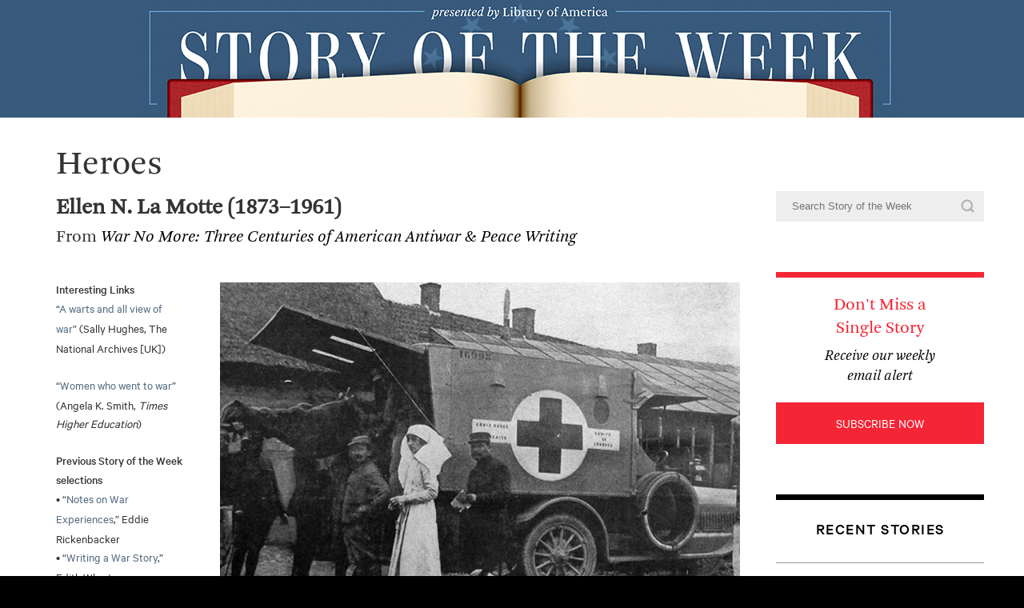

--- FILE ---
content_type: text/html; charset=UTF-8
request_url: https://storyoftheweek.loa.org/2016/05/heroes.html
body_size: 19309
content:
<!DOCTYPE html>
<html class='v2' dir='ltr' xmlns='http://www.w3.org/1999/xhtml' xmlns:b='http://www.google.com/2005/gml/b' xmlns:data='http://www.google.com/2005/gml/data' xmlns:expr='http://www.google.com/2005/gml/expr'>
<head>
<link href='https://www.blogger.com/static/v1/widgets/335934321-css_bundle_v2.css' rel='stylesheet' type='text/css'/>
<meta content='IE=edge,chrome=1' http-equiv='X-UA-Compatible'/>
<meta content='width=1100' name='viewport'/>
<meta content='text/html; charset=UTF-8' http-equiv='Content-Type'/>
<meta content='blogger' name='generator'/>
<link href='https://storyoftheweek.loa.org/favicon.ico' rel='icon' type='image/x-icon'/>
<link href='https://storyoftheweek.loa.org/2016/05/heroes.html' rel='canonical'/>
<link rel="alternate" type="application/atom+xml" title="Story of the Week - Atom" href="https://storyoftheweek.loa.org/feeds/posts/default" />
<link rel="alternate" type="application/rss+xml" title="Story of the Week - RSS" href="https://storyoftheweek.loa.org/feeds/posts/default?alt=rss" />
<link rel="service.post" type="application/atom+xml" title="Story of the Week - Atom" href="https://www.blogger.com/feeds/4131565232546223857/posts/default" />

<link rel="alternate" type="application/atom+xml" title="Story of the Week - Atom" href="https://storyoftheweek.loa.org/feeds/125470016874574710/comments/default" />
<!--Can't find substitution for tag [blog.ieCssRetrofitLinks]-->
<link href='https://blogger.googleusercontent.com/img/b/R29vZ2xl/AVvXsEjfLdY-aE8OIPC2RbKKtKeinmR6Sw3EEYanLXvnNkLlIZ5YNgzL3DXWrwS8OdzslRK9NMD1pt0G0Y97UAdul3PlXk2devGoDgYOwhJ28xZ-aP3xSvWQKwn8URzY7AdBQ1uk5jp3fZEjSMY/s1600/9781598534733.jpg' rel='image_src'/>
<meta content='https://storyoftheweek.loa.org/2016/05/heroes.html' property='og:url'/>
<meta content='Heroes' property='og:title'/>
<meta content='A free story every week, sponsored by The Library of America' property='og:description'/>
<meta content='https://blogger.googleusercontent.com/img/b/R29vZ2xl/AVvXsEjfLdY-aE8OIPC2RbKKtKeinmR6Sw3EEYanLXvnNkLlIZ5YNgzL3DXWrwS8OdzslRK9NMD1pt0G0Y97UAdul3PlXk2devGoDgYOwhJ28xZ-aP3xSvWQKwn8URzY7AdBQ1uk5jp3fZEjSMY/w1200-h630-p-k-no-nu/9781598534733.jpg' property='og:image'/>
<title>Story of the Week: Heroes</title>
<meta content='width=device-width, initial-scale=1.0' name='viewport'/>
<link href='https://loa-shared.s3.amazonaws.com/loa_webfonts.css' rel='stylesheet' type='text/css'/>
<style id='page-skin-1' type='text/css'><!--
/* Variable definitions
====================
<Variable name="main.border.width" description="Main Border Width" type="length" default="0"/>
<Variable name="header.padding" description="Header Padding" type="length" default="30px"/>
<Variable name="post.margin.bottom" description="Post Bottom Margin" type="length" default="25px"/>
<Variable name="image.border.small.size" description="Image Border Small Size" type="length" default="2px"/>
<Variable name="image.border.large.size" description="Image Border Large Size" type="length" default="5px"/>
<Variable name="page.width.selector" description="Page Width Selector" type="string" default=".region-inner"/>
<Variable name="page.width" description="Page Width" type="string" default="auto"/>
<Variable name="main.section.margin" description="Main Section Margin" type="length" default="15px"/>
<Variable name="main.padding" description="Main Padding" type="length" default="15px"/>
<Variable name="main.padding.top" description="Main Padding Top" type="length" default="30px"/>
<Variable name="main.padding.bottom" description="Main Padding Bottom" type="length" default="30px"/>
<Variable name="paging.background"
color="$(content.background.color)"
description="Background of blog paging area" type="background"
default="transparent none no-repeat scroll top center"/>
<Variable name="footer.bevel" description="Bevel border length of footer" type="length" default="0"/>
<Variable name="startSide" description="Side where text starts in blog language" type="automatic" default="left"/>
<Variable name="endSide" description="Side where text ends in blog language" type="automatic" default="right"/>
*/
/* Columns
----------------------------------------------- */
.content {
overflow: hidden;
background-color: #fff;
}
.main-outer {
border-top: 0 solid $(body.rule.color);
}
.main-inner .column-center-inner {
padding: 0;
}
.main-inner .column-right-inner {
padding: 0;
}
.post {
margin: 0 0 25px 0;
}
.comments h4 {
margin: .75em 0 0;
}
.post-footer {
margin: 26px -2px 0;
padding: 5px 10px;
}
#comments .comment-author {
padding-top: 1.5em;
border-top: 1px solid $(body.rule.color);
background-position: 0 1.5em;
}
#comments .comment-author:first-child {
padding-top: 0;
border-top: none;
}
.avatar-image-container {
margin: .2em 0 0;
}
#comments .avatar-image-container img {
border: 1px solid #000;
}
/* Mobile
----------------------------------------------- */
body.mobile  {
padding: 0;
overflow: scroll;
}
.mobile #main {
overflow: auto;
width: 100%;
}
.mobile .content-inner {
padding: 0;
overflow: auto;
width: 100%;
}
.mobile .linksbox {
float: none;
position: absolute;
left: 100%;
}
.mobile .content-outer {
-webkit-box-shadow: 0 0 3px rgba(0, 0, 0, .15);
box-shadow: 0 0 3px rgba(0, 0, 0, .15);
padding: 0 $(content.shadow.spread);
}
body.mobile .AdSense {
margin-left: -$(content.shadow.spread);
}
.mobile .tabs-inner .widget ul {
margin-left: 0;
margin-right: 0;
}
.mobile .post {
margin: 0;
}
.mobile .main-inner .column-center-inner .section {
margin: 0;
}
.mobile .main-inner {
padding-top: 20px;
padding-bottom: 20px;
}
.mobile .main-inner .column-center-inner {
padding: 0;
}
.mobile .date-header span {
padding: 0.4em 10px;
margin: 0 -10px;
}
.mobile h3.post-title {
margin: 0;
}
.mobile .blog-pager {
background: transparent;
}
.mobile .footer-outer {
border-top: none;
}
.mobile .main-inner, .mobile .footer-inner {
background-color: $(content.background.color);
}
.mobile-index-contents {
color: $(body.text.color);
}
.mobile-link-button {
background-color: $(link.color);
}
.mobile-link-button a:link, .mobile-link-button a:visited {
color: $(content.background.color);
}
/* General Styles
----------------------------------------------- */
#main {
width: 689px;
margin: 0px;
}
.date-header {
display: none;
}
.main-inner {
padding: 0px 0;
}
.main-inner {
padding-bottom: 0px;
padding-top: 0px;
}
#blog-pager, .blog-feeds {
display: none;
}
.post-footer {
background-color: #FFF;
}
.footer-outer {
text-align: left;
width: 960px;
margin: 0px auto;
}
@media (max-width) {
#main,
.footer-outer {
width: 100%;
}
}

--></style>
<style id='template-skin-1' type='text/css'><!--
body {
min-width: 1160px;
}
.content-outer, .content-fauxcolumn-outer, .region-inner {
min-width: 1160px;
max-width: 1160px;
_width: 1160px;
}
.main-inner .columns {
padding-left: 0px;
padding-right: 260px;
}
.main-inner .fauxcolumn-center-outer {
left: 0px;
right: calc(260px + 70px);
/* IE6 does not respect left and right together */
_width: expression(this.parentNode.offsetWidth -
parseInt("0px") -
parseInt("260px") - 70 + 'px');
}
.main-inner .fauxcolumn-left-outer {
width: 0px;
}
.main-inner .fauxcolumn-right-outer {
width: 260px;
}
.main-inner .column-left-outer {
width: 0px;
right: 100%;
margin-left: -0px;
}
.main-inner .column-right-outer {
width: 260px;
margin-right: -260px;
}
#layout {
min-width: 0;
}
#layout .content-outer {
min-width: 0;
width: 800px;
}
#layout .region-inner {
min-width: 0;
width: auto;
}
--></style>
<style type='text/css'>

/* General
----------------------------------------------- */

body {
  position: relative;
  top: -48px;
  background: #000;
  margin: 0;
  text-align: left;
  color: #333;
  font-size/* */:/**/small;
  font-size: /**/small;
	-webkit-font-smoothing: antialiased;
    -moz-osx-font-smoothing: grayscale;
  }
a:link {
  color: #000;
  text-decoration: none;
  }

body a:visited {
  color: #000;
  text-decoration: none;
  }
body a:hover {
  color: #F42535;
  text-decoration: none;
  }
body a img {
  border-width: 0;
  }


/* Header
----------------------------------------------- */
#header {
  width: 100%;
  height: 150px;
  background: url('https://loa-shared.s3.amazonaws.com/static_images/sotw/SOTW_header_desktop.jpg') #385a7d bottom no-repeat;
  padding-top: 5px;
  margin:0 0 30px 0;
  text-align: center;
  position: relative;
}

#header .title {
	display: none;
  }

@media (max-width: 768px) {
  #header {
    margin-bottom: 22px;
	background: url('https://loa-shared.s3.amazonaws.com/static_images/sotw/SOTW_header_mobile.jpg') #385a7d center no-repeat;
	height: 70px;
   }

  #header .titlewrapper{
        padding: 0px 30px 0;
    }

  #header h1{
        margin-bottom: 0 !important;
    }
  }

#header:before,
#header:after {
  display: block;
  content: " ";
  height: 100%;
  width: 100%;
  top: 0;
  background-color: #385a7d;
  position: absolute;
  }

#header:before {
  left: -100%;
  }

#header:after {
  left: 100%;
  }

#blog-title {
  margin:5px 5px 0;
  padding:20px 20px .25em;
  border:1px solid #eee;
  border-width:1px 1px 0;
  font-size:200%;
  line-height:1.2em;
  font-weight:normal;
  color:#666;
  text-transform:uppercase;
  letter-spacing:.2em;
  }
#blog-title a {
  color:#666;

  text-decoration:none;
  }

#description {
  margin:0 5px 5px;
  padding:0 20px 20px;
  border:1px solid #eee;
  border-width:0 1px 1px;
  max-width:700px;
  text-transform:uppercase;
  letter-spacing:.2em;
  color:#999;
  }


/* Content
----------------------------------------------- */
@media all {
  #content {
    width:960px;
    margin:0 auto;
    padding:0;
    text-align:left;
    }
  #main {
    width:860px;
    float:left;
    }
  #sidebar-right-1 {
    width:260px;
  padding-top: 40px;
    float:right;
    margin: 0; !important
    }
  }
@media (max-width: 768px) {
  body {
  min-width: 0
    }

  #content {
    width:100%;
    }
  #main {
    width:100%;
    float:none;
    }
  #sidebar,
  #sidebar-right-1 {
    width:100%;
    float:none;
    }

  .content-outer, .content-fauxcolumn-outer, .region-inner {
        min-width: 0;
        width: 100%;
      }
  .content-inner {
    padding-left: 25px;
    padding-right: 25px;
    }

  .main-inner .columns {
    padding-right: 0;
    }

      .main-inner .fauxcolumn-center-outer {
        width: 100%;
      }

      .main-inner .fauxcolumn-right-outer {
        width: 100%;
      }

      .main-inner .column-right-outer {
        width: 100%;
        margin-right: 0;
      }

      #layout {
        min-width: 0;
      }

      #layout .content-outer {
        min-width: 0;
        width: 100%;
      }

      #layout .region-inner {
        min-width: 0;
        width: auto;
    }
  }

/* Search Results Header
----------------------------------------------- */
.status-msg-wrap {
  width: 100% ;
  border: 0;
  margin-bottom: 40px;
  }

.status-msg-border {
  border: 0;
  border-bottom: 1px solid #000;
  }

.status-msg-bg {
  background-color: #fff;
  }
  

.status-msg-body {
  text-align: left;
  font-size 16px !important;
  font-family: 'Calibre', sans-serif !important;
  
  }

.status-msg-body b {
  color: #000;
  font-weight: normal;
  }

.status-msg-body,
.status-msg-body a {
  color: #cccccc;
  }

.status-msg-body a {
  margin-left: 140px;
  }

/* Posts
----------------------------------------------- */
.post.hentry,
.post-title {
  font-family: 'Arnhem', serif;
  }
.post.hentry {
  font-size: 21px;
  line-height: 35px;
  }

.post-title {
  font-size: 42px;
  line-height: 1em;
  font-weight: normal;

  margin: 8px 0 16px 0;
  }


/*.post-body > a,
.post-body > a:visited {
    color: #F42535 ;
  }

.post-body > a:hover {
    color: #000 ;
  }*/

.linksbox ~ a,
.post__linksbox ~ a,
.linksbox ~ a:visited,
.post__linksbox ~ a:visited {
    color: #F42535 ;
  }

.linksbox ~ a:hover,
.post__linksbox ~ a:hover {
    color: #000 ;
  }

.post.hentry blockquote {
	margin: 40px 0;
	font-size: 18px!important;
	line-height: 24px!important;
	
  }

.post.hentry blockquote span {
	font-size: 100% !important;
  }

.post-footer {
  border-bottom: 1px solid #000;
  }

.post-footer:after {
  content: "";
  display: block;
  clear: both;
  }


@media (max-width:768px) {
  .post-body iframe {
  width: 100% !important;
  height: 550px !important;
  }

  .post-footer {
  padding-top: 0;
  margin-top: -2px;

  }
	
  .post.hentry blockquote {
	padding-left: 40px;
  }
 }

.post-footer, .comment-link, .comments *, .comment-footer a {
  line-height: 1em;
  font-size 16px !important;
  font-family: 'Calibre', sans-serif !important;
  color: #cccccc;
  }

.post-footer-line.post-footer-line-2 {
  margin-bottom: 0 !important;
  }

.post-timestamp {
  margin-left: 0;
  display: block;
  }

.post-comment-link {
  display: block;
  margin: 0 11px 91px 0;
  max-width: 190px;
  }

.post-share-buttons,
.post-comment-link {
  float: left;
  margin-top: 31px !important;
  }

.post-share-buttons {
  margin-left: 0 !important;
  }

.commment-link {
  margin: 0 20px;
  text-transform: uppercase;
  }

@media (max-width: 768px) {
  .post-comment-link {
    margin-left: 0;
    margin-bottom: 10px;
    }
  }
 
.post-comment-link a,
.post-labels a {
  color: #cccccc !important;
  display: inline-block;
  position: relative;

  margin-bottom: 6px;
  }

.post-comment-link a:hover,
.post-labels a:hover {
  color: #999999;
  } 

.post-labels a {
  text-decoration: none;
  }

table.tr-caption-container {
  margin-top: 40px;
  margin-left: 0 !important;
  margin-bottom: 34px;
  }

.linksbox + .tr-caption-container {
  margin-top: 0;
  }

td.tr-caption {
  text-align: left !important;
  font-size: 16px !important;
	line-height: 21px !important;
  font-family: 'Calibre', sans-serif !important;
  }

.avatar-image-container {
  display: none;
  }

.avatar-comment-indent {
  margin-left: 0;
  }

.comment-footer {
  margin: 0 0 70px 0;
  }

@media (max-width: 768px) {
  .comment-footer {
      margin-bottom: 16px;
    }
}

#comments-block.avatar-comment-indent {
  margin-left: 0;
  }

.comment-author.blog-author,
.comment-body p {
  color: black;
  }

.comment-footer a {
  display: inline-block;
  position: relative;
  }

.post-comment-link a:after,
.post-labels a:after, 
.comment-footer > a:after {
  position: absolute;
  content: " ";
  width: 100%;
  height: 1px;
  background-color: #cccccc;
  bottom: 0;
  left: 0;
  }
 
.comment-footer > a:hover:after {
  background-color: #F42535;
  }
  

/* Post Links Box w/ and w/out updated classes
----------------------------------------------- */
.post__linksbox,
.linksbox {
  position: relative;
  width: 160px;
  padding-right: 20px;
  margin: 0 20px 20px 0;
  height: 100%;
  float: left;
  line-height: 1.21em !important;
  font-family: 'Calibre', sans-serif;
  font-size: 18px !important;
  line-height: 22px !important;
}

@media (max-width: 768px) {
  .post__linksbox,
  .linksbox {
    display: none;
  }
}

/*
.post__linksbox p,
.post__linksbox b,
.post__linksbox i,
.post__linksbox img {
  display: block;
  }

.post__linksbox i {
  line-height: 20px;
  padding-bottom: 15px;
  }


.post__linksbox p,
.linksbox p {
  margin-top: 0;
}

.post__linksbox b,
.linksbox b {
  color: #F42535;
  font-size: 18px;
  font-family: 'Arnhem', Georgia, serif;
  margin-bottom: 1px;
 }
*/

.post .post__linksbox b,
.post .linksbox b {
	font-weight: bold !important;
  }

.post__linksbox a,
.linksbox a {
  color: #526981 !important;
  line-height: 25px;
  padding-bottom: 2px;
  }

.post__linksbox a:visited,
.linksbox a:visited {
  color: #526981 !important; 
  }

.post__linksbox img,
.linksbox img {
  width: 130px !important;
  height: auto !important;
  display: block;
  padding: 0 !important;
  margin: 20px 0 19px !important;
  box-shadow: none !important;
  -webkit-box-shadow: none !important;
  -moz-box-shadow: none !important;
  float: none !important;
  }



/* Indexes
----------------------------------------------- */
.post-body .index-ol {
  margin-top: 0px;
  margin-left: -2px;
  padding: 0px 0 0 0;
  border-top: 1px solid #d9d9d9;

  font-size: 18px;
  font-family: 'Arnhem', Georgia, serif;

}

.post-body .index-ol li {
  border-bottom: 1px solid #d9d9d9;
  padding: 3px 0 9px !important;
  list-style: inherit;
  list-style-position: inside;
  vertical-align: top;

}

.post-body .index-ol li:after,
.post-body .index-ol li:before {
  display: block;
  content: "";
  clear: both;

}

.post-body .index-ol li span,
.post-body .index-ol li a {
  display: inline-block;
  font-size: 18px;
  font-family: 'Arnhem', Georgia, serif;
  font-weight: 500;
    margin-top: -34px
 }

.post-body .index-ol li a {
  width: 375px;
  color: #000000;
float: left;
margin-left: 60px;
}

.post-body .index-ol li span {
    width: 240px;
    float: right;
    margin-right: 20px;
  }

@media (max-width: 768px) {

  .post-body .index-ol li a,
  .post-body .index-ol li span {
        margin-left: 55px;
        width: auto;
    }

  .post-body .index-ol li span {
      margin-right: 0px;
   float: none;
  display: block;
  clear: left;
    }
  }

.index__letter {
  float: left;
  display: inline-block;
  width: 40px;
  margin-bottom: 10px;
  position: relative;
  font-size: 18px;
  font-family: 'Calibre', Ariel, sans-serif;
  }

.index__letter:before {
  display: block;
  position: absolute;
  width: 860px;
  top: -10px;
  height: 1px;
  background-color: #d9d9d9;
  content: " "
  }


.index__book-table table {
  border-collapse: collapse;
  width: 820px;
  margin-bottom: 9px;
  }

@media (max-width: 768px) {
  .index__book-table table {
  width: auto;
  }

  .index__letter:before {
    width: calc(100vw - 50px);
      }
}

.index__book-table tr {
  border-bottom: 1px solid #d9d9d9;
  }

.index__book-table td {
  width: 50%;
  font-size: 18px;
  font-family: 'Arnhem', Georgia, serif;
  color: #000000;
  padding-top: 10px;
  padding-right: 20px;
  }

.index__book-table td:nth-child(even) {
  padding-right: 0;
  padding-bottom: 7px;
  }

.index__book-table--author.index__book-table td:nth-child(even) {
  padding-bottom: 1px;
  }

.index__book-table--author.index__book-table td:nth-child(even) a {
  padding-bottom: 6px;
  }

.index__book-table--author.index__book-table tr:first-child:not(:only-child) td{
      padding-top: 0;
    line-height: 21px;
  }

.index__book-table--author.index__book-table td:first-child:not(:only-child) {
  padding-bottom: 9px;
  }

.index__book-table--author.index__book-table td {
  padding-top: 8px;
  }


.index__book-table tr:first-child:not(:only-child) td {
  padding-top: 1px;
  }

.index__book-table td a {
  display: block;
  color: #000000;
  border-top: 1px solid #d9d9d9;
  margin-top: -2px;
  padding-bottom: 8px;
  }

.index__book-table td a+a {
  padding-top: 10px;
  padding-bottom: 10px;
  }

.index__book-table td a:first-of-type {
      border-top: 0;
  }

.index__letter-list {
  border-top: 1px solid #000000;
  padding-top: 14px;
  margin-bottom: 65px;
  }


.index__letter-list:after {
  content: "";
  display: block;
  clear: both;
  }

.letter-list__link {
  float: left;
  display: block;
  color: #000000 !important;
  width: 26px;
  margin: 0 3px;

  text-align: center;
  font-size: 21px;
  font-family: 'Calibre', sans-serif;
  }

.letter-list__link:first-child {
  margin: 0 3px 0 0;

  }

.letter-list__link:hover {
  color: #ffffff;
  background-color: #F42535;
  border-radius: 50%;
  width: 26px;
  
  }

@media(max-width: 768px) {
  .index__letter-list {
    height: 25px;
    width: auto;
    overflow: auto;
    white-space: nowrap;
      }

  .letter-list__wrapper {
    height: 60px;

    -webkit-overflow-scrolling: touch;
    overflow-y: hidden;
    overflow-x: auto;

    margin-bottom: 45px;
      }

  .letter-list__link {
    display: inline-block;
    float: none;
      }
    }


/* Landing
----------------------------------------------- */

 @media (max-width: 768px) {  
  
  .date-outer:not(:only-child) {
    border-bottom: 7px solid black;

    padding-top: 19px;
    }

  .date-outer:not(:only-child) .post.hentry {
    color: transparent;
    line-height: 0px;
    margin-top: 0;
    margin-bottom: 0;
    padding-bottom: 17px;
    }


  .date-outer:not(:only-child):first-of-type {
    padding-top: 4px;
    }

  .date-outer:not(:only-child):last-child {
    margin-bottom: 3px;
    }

  .date-outer:not(:only-child) .post-body,
  .date-outer:not(:only-child) .post-footer {
      display: none;
    }
  
    .date-outer:not(:only-child) .post-body.entry-content > .post__author:first-of-type,
    .date-outer:not(:only-child) .post-body.entry-content > span:first-of-type b:first-of-type,
    .date-outer:not(:only-child) .post-body.entry-content > span:first-of-type span:first-of-type,
    .date-outer:not(:only-child) .post-body.entry-content > span:first-of-type span:first-of-type~.post-body.entry-content span b,
    .date-outer:not(:only-child) .post-body.entry-content > span:first-of-type:not(.post__info--red){
    line-height: 1.6em;
    }
  }

/* Comments
----------------------------------------------- */
#comments {
  font-family: Arial, Helvetica, sans-serif;
  font-size: 12px;
}
#comments h4 {
  margin:1em 0;
  color:#989898;
  font-family: Georgia, "Times New Roman", Times, serif;
  font-size: 15px;
  line-height: 1.6em;
  font-weight: normal;
  }

@media (max-width: 768px) {
  #comments h4 {
      margin-top: -3px;
    }
  }
#comments h4 strong {
  font-weight: normal;
  }
#comments-block {
  
  line-height:1.6em;
  }
#comments-block dt {
  margin:.5em 0;
  }
#comments-block dd {
  margin:.25em 0 0;
  }
#comments-block dd.comment-timestamp {
  margin:-.25em 0 2em;
  font-family: Arial, Helvetica, sans-serif;
  font-size: 11px;
  line-height: 1.4em;
  }
#comments-block dd p {
  margin:0 0 .75em;
  }
.deleted-comment {
  font-style:italic;
  color:gray;
  }
.paging-control-container {
  float: right;
  margin: 0px 6px 0px 0px;
  font-size: 80%;
}
.unneeded-paging-control {
  visibility: hidden;
}

/* Sidebar Content
----------------------------------------------- */
#sidebar ul {
  margin: 0;
  padding: 0 0 15px;
  list-style:none;
  }
#sidebar li {
  margin: 0;
  padding:0 0 .25em 15px;
  text-indent:-15px;
  line-height:1.2em;
  }
#sidebar p {
  color:#666;
  line-height:1.5em;
  }

.sidebar.section, .sidebar.section a {
  font-size: 16px !important;
  font-family: 'Calibre', sans-serif;
  text-transform: uppercase;
  color: #000000;
  }

.sidebar h2 {
  border-top: 7px solid #000000;
  padding-top: 22px;
  margin-top: 63px;
  margin-bottom: 28px;
  display: block;
  text-align: center;
  font-size: 20px;
  letter-spacing: 0.075em;
  clear: left;
  }

.sidebarinnerbox {
  background-color: #FFF;
  padding: 12px;
}

.sidebar.section ul {
  list-style: none;
  padding: 0 0 1px 0;
  border-top: 1px solid #989898;
  }

.sidebar.section ul li {
  border-bottom: 1px solid #989898;
  padding: 14px 0 16px 0;
  }

.sidebar.section ul li a {
  text-transform: uppercase !important;
  font-weight: bold !important;
  letter-spacing: 0.05em;
  }

.feed {
  margin-left: 3px;
  padding: 0 0 0 21px;
  background: url('data:image/svg+xml;charset=US-ASCII,%3Csvg%20xmlns%3D%22http%3A%2F%2Fwww.w3.org%2F2000%2Fsvg%22%20viewBox%3D%220%200%2020%2020%22%20enable-background%3D%22new%200%200%2020%2020%22%3E%3Cdefs%3E%3Cfilter%20id%3D%22a%22%20filterUnits%3D%22userSpaceOnUse%22%20x%3D%220%22%20y%3D%220%22%20width%3D%2220%22%20height%3D%2220%22%3E%3CfeColorMatrix%20values%3D%221%200%200%200%200%200%201%200%200%200%200%200%201%200%200%200%200%200%201%200%22%2F%3E%3C%2Ffilter%3E%3C%2Fdefs%3E%3Cmask%20maskUnits%3D%22userSpaceOnUse%22%20x%3D%220%22%20y%3D%220%22%20width%3D%2220%22%20height%3D%2220%22%20id%3D%22b%22%3E%3Cpath%20fill%3D%22%23FFF%22%20d%3D%22M14.2%2017h2.7c0-1.9-.4-3.7-1.1-5.4-.7-1.7-1.7-3.2-3-4.5-1.2-1.2-2.7-2.2-4.5-3C6.6%203.4%204.8%203%202.9%203v2.7c2%200%203.9.5%205.7%201.5%201.7%201%203.1%202.4%204.1%204.1%201%201.8%201.5%203.7%201.5%205.7zm-4.8%200h2.7c0-1.7-.4-3.2-1.2-4.6S8.9%209.8%207.5%209s-3-1.2-4.6-1.2v2.7c1.8%200%203.3.6%204.6%201.9%201.3%201.2%201.9%202.8%201.9%204.6zm-3-1.7c0-.5-.2-.9-.5-1.2-.3-.3-.8-.5-1.2-.5-.5%200-.9.2-1.2.5-.3.3-.5.8-.5%201.2%200%20.5.2.9.5%201.2.2.3.6.5%201.1.5.5%200%20.9-.2%201.2-.5.4-.3.6-.8.6-1.2z%22%20filter%3D%22url(%23a)%22%2F%3E%3C%2Fmask%3E%3Cpath%20mask%3D%22url(%23b)%22%20fill%3D%22%23010101%22%20d%3D%22M19.6%2020H.6c-.3%200-.6-.2-.6-.5V.5C0%20.2.3%200%20.5%200h19c.3%200%20.5.2.5.5v19c0%20.3-.2.5-.4.5z%22%2F%3E%3C%2Fsvg%3E') no-repeat 0 50%;
} 

.rss,
.addthis_toolbox.addthis_default_style {
  float: left;  
  margin-right: 47px;
}

.addthis_toolbox.addthis_default_style .at4-icon.aticon-compact,
.feed {
  padding-top: 3px;
  background-size: 20px !important;
  color: #000;
}

.addthis_button_compact.at300m,
.feed {
  text-transform: uppercase !important;
  letter-spacing: 0.025em;
  }

.addthis_button_compact.at300m {
  padding: 0 !important;
  }

.at4-icon.aticon-compact {
background: url('data:image/svg+xml;charset=US-ASCII,%3Csvg%20xmlns%3D%22http%3A%2F%2Fwww.w3.org%2F2000%2Fsvg%22%20viewBox%3D%220%200%2022%2015%22%20enable-background%3D%22new%200%200%2022%2015%22%3E%3Cdefs%3E%3Cfilter%20id%3D%22a%22%20filterUnits%3D%22userSpaceOnUse%22%20x%3D%22-1.1%22%20y%3D%22-1.5%22%20width%3D%2223%22%20height%3D%2219%22%3E%3CfeColorMatrix%20values%3D%221%200%200%200%200%200%201%200%200%200%200%200%201%200%200%200%200%200%201%200%22%2F%3E%3C%2Ffilter%3E%3C%2Fdefs%3E%3Cmask%20maskUnits%3D%22userSpaceOnUse%22%20x%3D%22-1.1%22%20y%3D%22-1.5%22%20width%3D%2223%22%20height%3D%2219%22%20id%3D%22b%22%3E%3Cg%20filter%3D%22url(%23a)%22%3E%3Cpath%20fill%3D%22none%22%20stroke%3D%22%23FFF%22%20stroke-width%3D%221.6%22%20d%3D%22M15.9%2011.5l4.1-4-4.1-4%22%2F%3E%3Cpath%20fill%3D%22%23FFF%22%20d%3D%22M7.9%206.5h12v2h-12zM.9.5h12v2H.9zM.9%2012.5h12v2H.9z%22%2F%3E%3Cpath%20fill%3D%22%23FFF%22%20d%3D%22M.9.5h2v14h-2z%22%2F%3E%3C%2Fg%3E%3C%2Fmask%3E%3Cpath%20mask%3D%22url(%23b)%22%20fill%3D%22%23010101%22%20d%3D%22M-1.1-1.5h23v19h-23z%22%2F%3E%3C%2Fsvg%3E') no-repeat left !important;
  margin-right: 10px;
  width: 20px !important;
  }

.feed {
  width: 36px !important;
  padding: 0 0 0 32px;
  }

.rss {
  margin-bottom: 23px;
  }

.sidebar__subscribe {
  border-top: 7px solid #F42535;
  margin-top: 63px;
  }

.sidebar__subscribe span {
  font-size: 21px;
  font-family: 'Arnhem', Georgia, serif;
  display: block;
  text-align: center;
  padding: 20px 50px 8px 50px;
  text-transform: none;
  color: #F42535;
  }

.sidebar__subscribe i {
  font-size: 18px;
  font-family: 'Arnhem', Georgia, serif;
  line-height: 25px;
  display: block;
  text-align: center;
  text-transform: none;
  font-style: italic;
  padding: 0 50px 20px 50px;
  }

.sidebar__subscribe a {
  display: block;
  text-align: center;
  background-color: #f42535;
  padding: 15px 0;
  color: #FFFFFF !important; 
    -webkit-appearance: none;
    transition-duration: 500ms;
    -webkit-transition-duration: 500ms;
  }

.sidebar__links {
  margin-top: 59px;
  }

.sidebar__links span, .sidebar__links a {
  display: block;
  text-transform: none !important;
  }

.sidebar__links a {
  margin-top: 4px;
  margin-bottom: 29px;

  display: inline-block;
    position: relative;

    
}

.sidebar__links a:after {
      content: "";
      height: 1px;

      position: absolute;
      left: 0;
      right: 0;
      bottom: 0;

      background-color: #000;
}

.sidebar__links a:hover:after {
      background-color: #fff;
}

.sidebar__subscribe a:hover {
  background-color: #C31D2A;
  color: #fff;
  }

.sidebar__site-search {
  position: relative;
  }

.sidebar__site-search input {
  background-color: #eeeeee;
  padding: 10px 20px;
  border: 0;
  width: 100%;
  box-sizing: border-box;
  line-height: 1.4em;
  }

.sidebar__site-search input[type=submit] {
  position: absolute;
  width: 20px;
  height: 20px;
  right: 10px;
  top: 50%;
  margin: -10px 0 0 0;
  padding: 0;
  background-color: transparent;
  border-radius: 50%;
  background-image: url('data:image/svg+xml;charset=US-ASCII,%3Csvg%20xmlns%3D%22http%3A%2F%2Fwww.w3.org%2F2000%2Fsvg%22%20viewBox%3D%220%200%2015.9%2015.9%22%20enable-background%3D%22new%200%200%2015.9%2015.9%22%3E%3Cdefs%3E%3Cfilter%20id%3D%22a%22%20filterUnits%3D%22userSpaceOnUse%22%20x%3D%22-29.8%22%20y%3D%220%22%20width%3D%2220%22%20height%3D%2220%22%3E%3CfeColorMatrix%20values%3D%221%200%200%200%200%200%201%200%200%200%200%200%201%200%200%200%200%200%201%200%22%2F%3E%3C%2Ffilter%3E%3C%2Fdefs%3E%3Cmask%20maskUnits%3D%22userSpaceOnUse%22%20x%3D%22-29.8%22%20y%3D%220%22%20width%3D%2220%22%20height%3D%2220%22%20id%3D%22b%22%3E%3Cpath%20fill%3D%22%23FFF%22%20d%3D%22M-15.6%2017h2.7c0-1.9-.4-3.7-1.1-5.4-.7-1.7-1.7-3.2-3-4.5-1.2-1.2-2.7-2.2-4.5-3C-23.2%203.4-25%203-26.9%203v2.7c2%200%203.9.5%205.7%201.5%201.7%201%203.1%202.4%204.1%204.1%201%201.8%201.5%203.7%201.5%205.7zm-4.8%200h2.7c0-1.7-.4-3.2-1.2-4.6s-2-2.5-3.4-3.4-3-1.2-4.6-1.2v2.7c1.8%200%203.3.6%204.6%201.9%201.3%201.2%201.9%202.8%201.9%204.6zm-3-1.7c0-.5-.2-.9-.5-1.2-.3-.3-.8-.5-1.2-.5-.5%200-.9.2-1.2.5-.3.3-.5.8-.5%201.2%200%20.5.2.9.5%201.2.3.3.8.5%201.2.5.5%200%20.9-.2%201.2-.5.3-.3.5-.8.5-1.2z%22%20filter%3D%22url(%23a)%22%2F%3E%3C%2Fmask%3E%3Cpath%20mask%3D%22url(%23b)%22%20fill%3D%22%23010101%22%20d%3D%22M-10.2%2020h-19c-.3%200-.5-.2-.5-.5V.5c0-.3.2-.5.5-.5h19c.3%200%20.5.2.5.5v19c-.1.3-.3.5-.5.5z%22%2F%3E%3Cdefs%3E%3Cfilter%20id%3D%22c%22%20filterUnits%3D%22userSpaceOnUse%22%20x%3D%220%22%20y%3D%220%22%20width%3D%2216%22%20height%3D%2216%22%3E%3CfeColorMatrix%20values%3D%221%200%200%200%200%200%201%200%200%200%200%200%201%200%200%200%200%200%201%200%22%2F%3E%3C%2Ffilter%3E%3C%2Fdefs%3E%3Cmask%20maskUnits%3D%22userSpaceOnUse%22%20x%3D%220%22%20y%3D%220%22%20width%3D%2216%22%20height%3D%2216%22%20id%3D%22d%22%3E%3Cg%20filter%3D%22url(%23c)%22%3E%3Cpath%20fill%3D%22%23FFF%22%20d%3D%22M7%203c2.2%200%204%201.8%204%204s-1.8%204-4%204-4-1.8-4-4%201.8-4%204-4m0-1.8C3.8%201.2%201.2%203.8%201.2%207s2.6%205.8%205.8%205.8%205.8-2.6%205.8-5.8S10.2%201.2%207%201.2z%22%2F%3E%3Cpath%20fill%3D%22none%22%20stroke%3D%22%23FFF%22%20stroke-width%3D%222.2%22%20d%3D%22M10%2010l4.2%204.2%22%2F%3E%3C%2Fg%3E%3C%2Fmask%3E%3Cpath%20mask%3D%22url(%23d)%22%20fill%3D%22%23B3B3B3%22%20d%3D%22M0%200h16v16H0z%22%2F%3E%3C%2Fsvg%3E');
  }


/* Sub-Footer
----------------------------------------------- */

.footer-outer {
  border-top: 7px solid #000;
  width: 1160px;
} 

.footer-outer .section {
  margin: 0 20px;
}

.footer-inner {
  margin: 0 -35px;
  padding: 30px 15px 0 15px;
}

.footer-outer .section-columns .category__title,
.footer-outer .section-columns .category__description,
.footer-outer .section-columns .category__link {
  font-size: 18px;
  font-family: 'Calibre', sans-serif;
  }

.footer-outer .section-columns .category__link:last-of-type {
  padding-bottom: 36px;
}

.footer-outer .section-columns .category__title {
  display: block;
  color: #F42535;
  text-transform: uppercase;
  font-weight: 600;
  font-size: 18px;
}

.footer-outer .section-columns .category__description {
  margin-bottom: 15px;
  margin-top: 9px;
}

.footer-outer .section-columns .category__link {
  text-decoration: underline;
  color: #000;
  display: block;
}

.footer__fake-space {
  height: 145px;
  }

.about-subfooter__name {
    font-size: 32px;
  font-family: "Arnhem", Times, Courier, serif;
    line-height: 38px;
    font-weight: 500;
    text-align: center;
    margin-bottom: 43px;
  display: block;
}

.icon__logo--red {
  background-image: url("data:image/svg+xml;charset=US-ASCII,%3Csvg%20xmlns%3D%22http%3A%2F%2Fwww.w3.org%2F2000%2Fsvg%22%20width%3D%22120%22%20height%3D%2253%22%20viewBox%3D%220%200%20120%2053%22%3E%3Cg%20fill%3D%22%23F42535%22%3E%3Cpath%20d%3D%22M81.167%2011.15l1.293%202.91.645-3.07%203.07-.323L83.43%209.05l.646-2.907-2.264%201.94-2.583-1.456%201.13%202.747-2.262%202.1M98.456%2028.117l2.1-2.424%202.75%201.293-1.456-2.585%201.938-2.423-2.908.647-1.616-2.586-.325%203.07-3.07.646%202.91%201.293M57.738%207.597l2.585-1.94%202.424%201.94-.97-3.07L64.36%202.75h-3.067l-.97-2.91-.97%202.91h-3.07l2.425%201.777M37.38%2010.99l.645%203.07%201.293-2.91%203.07.325-2.424-2.1%201.293-2.748-2.586%201.455-2.422-1.94.646%202.91-2.585%201.615M17.182%2026.986l2.746-1.293%202.1%202.424-.322-3.07%202.747-1.293-2.91-.646-.322-3.07-1.615%202.586-3.07-.647%202.1%202.424M119.784%2049.932l-1.454-2.425H62.585c0-1.938%202.1-1.938%203.23-1.938h51.544l-1.454-2.425H67.11c-1.294%200-3.556.162-4.202.322.646-2.262%204.36-2.424%209.533-2.424h42.173l-1.454-2.423H73.41c-4.04%200-8.078.16-10.18%201.614%201.938-2.745%205.334-3.555%2013.572-3.555h35.225l-1.453-2.425H76.966C64.848%2034.257%2060%2037.328%2060%2047.02c0-9.692-4.847-12.765-16.966-12.765H9.426L7.972%2036.68h35.062c8.24%200%2011.634.81%2013.573%203.555-2.1-1.453-5.98-1.614-10.18-1.614H6.84l-1.453%202.424h42.17c5.334%200%208.888.162%209.534%202.424-.645-.16-2.907-.322-4.2-.322H4.094l-1.454%202.42h51.543c1.13%200%203.232%200%203.232%201.94H1.67L.216%2049.93h57.36v1.454h5.01V49.93h57.198v.002z%22%2F%3E%3C%2Fg%3E%3C%2Fsvg%3E");
  background-repeat: no-repeat;
  width: 120px;
    height: 53px;
    display: block;
  margin: 33px auto 6px auto;
    vertical-align: middle;
    background-position: 50%;
    background-color: transparent;
    cursor: pointer;
  }

  .footer__branding--mobile {
    display: none;
    }


@media (max-width: 768px) {
  .footer-outer {
    width: 100%;
    position: relative;
    }

  .footer-outer table {
    display: block;
    width: 100%;
    padding: 0 20px;
    }
  
  .footer-outer tr, .footer-outer td {
    display: block;
    }
  
  .footer-outer table.section-columns td {
    float: left;
    clear: both;
    width: 100%;
    margin-bottom: 60px;
    }

  .footer__fake-space {
    height: 0;
    }
  
  
  .footer__branding {
    display: none;
    }

  .footer__branding--mobile {
    display: block;
    }
  
  }


/* Footer
----------------------------------------------- */
footer {
  width: 100%;
  clear: both;
  margin: 40px 0 0 0;
  background-color: #FFF;
  border: 0;
}

#footer footer-container,
.site-footer__sign-up {
  width: 100%;
  padding-bottom: 38px;
  padding: 40px 20px;
  margin: 40px -20px 0 -20px;
  background-color: #d9d9d9;
  position:relative;
  z-index: 4
}

.site-footer__sign-up {
  padding: 47px 20px 38px;
}

.site-footer__sign-up:before,
#footer:before {
  position:absolute;
  width: 300%;
  left: -100%;
  height: 200px;
  top: 0;
  background-color: #d9d9d9;
  content: "";
  z-index: -1;
  }
#footer:before {
  background-color: #000;
  }


.site-footer__sign-up:after,
#footer footer-container:after {
  display: block;
  content: "";
  clear: both;
  }

.site-footer__sign-up .col {
  width: 50%;
  display: inline;
  float: left;
  }

.site-footer__sign-up b {
  display: block;
  margin-bottom: 22px;
  font-size: 21px;
  font-family: 'Arnhem', Georgia, serif;    
}

.site-footer__sign-up input {
    width: 300px;
    padding:20px;
}

.site-footer__sign-up .btn.btn--red {
  font-size: 18px;
  font-family: 'Calibre', sans-serif;
  text-transform: uppercase;
  text-align: center;
  cursor: pointer;
  display: block;
  padding: 17px 0 7px 0;
  width: 240px;
  height: 30px;
  background-color: #F42535;
  color: #FFF;
  white-space: nowrap;
  border: none;
  -webkit-appearance: none;
    transition-duration: 500ms;
    -webkit-transition-duration: 500ms;
}

.site-footer__sign-up .btn.btn--red:hover {
  background-color: #C31D2A;
  color: #fff;
  }


#footer footer-container {
  top: -40px;
  padding: 30px 60px;
  margin-bottom: 0;
  color: #d9d9d9;
  }

#footer footer-container .icon {
  display: inline-block;
  min-width: 16px;
  min-height: 16px;
  vertical-align: middle;
  background-position: 50%;
  background-color: transparent;
  border: 0 none;
  cursor: pointer; 
}

.icon__facebook--white {
  background-image: url("data:image/svg+xml;charset=US-ASCII,%3Csvg%20xmlns%3D%22http%3A%2F%2Fwww.w3.org%2F2000%2Fsvg%22%20width%3D%2225%22%20height%3D%2225%22%20viewBox%3D%220%200%2025%2025%22%3E%3Cg%20stroke%3D%22%23FFF%22%20stroke-miterlimit%3D%2210%22%3E%3Ccircle%20fill%3D%22none%22%20stroke-width%3D%221.5%22%20cx%3D%22-176.583%22%20cy%3D%2222.269%22%20r%3D%221%22%2F%3E%3Ccircle%20fill%3D%22none%22%20stroke-width%3D%221.5%22%20cx%3D%22-170.583%22%20cy%3D%2222.269%22%20r%3D%221%22%2F%3E%3Cpath%20fill%3D%22%23FFF%22%20d%3D%22M-166.083%209.75h-13.962l-1.038-1h-3.417v1h2.5l1.17%201%201.747%208h11.125l1.875-9zm-2.945%208H-178l-1.8-7h12.433l-1.66%207z%22%2F%3E%3C%2Fg%3E%3Cpath%20fill%3D%22%23FFF%22%20d%3D%22M-126.233%2014.566v3.367s3.267-.004%204.596-.004c-.72%202.18-1.84%203.37-4.596%203.37-2.79%200-4.966-2.262-4.966-5.05%200-2.79%202.178-5.05%204.967-5.05%201.475%200%202.427.518%203.3%201.24.7-.7.64-.8%202.42-2.48-1.51-1.374-3.517-2.212-5.72-2.212-4.695%200-8.5%203.805-8.5%208.5s3.805%208.5%208.5%208.5c7.017%200%208.732-6.11%208.163-10.184-1.66.002-8.163.002-8.163.002zm15.366.17V11.79h-2.104v2.946H-116v2.104h3.03v3.03h2.104v-3.03h2.946v-2.104h-2.947zM-54.312%207.293c-.724.322-1.503.54-2.32.636.835-.5%201.475-1.292%201.776-2.235-.78.462-1.645.8-2.564.98-.738-.785-1.788-1.275-2.95-1.275-2.23%200-4.038%201.81-4.038%204.04%200%20.317.035.624.104.92-3.356-.17-6.333-1.777-8.325-4.22-.347.596-.546%201.29-.546%202.03%200%201.4.713%202.637%201.797%203.36-.66-.02-1.284-.2-1.828-.503v.05c0%201.958%201.392%203.59%203.24%203.96-.34.093-.697.143-1.064.143-.26%200-.514-.025-.76-.072.513%201.605%202.005%202.773%203.773%202.806-1.382%201.084-3.124%201.73-5.017%201.73-.326%200-.647-.02-.963-.058%201.787%201.146%203.91%201.814%206.19%201.814%207.43%200%2011.493-6.155%2011.493-11.494%200-.174-.004-.35-.012-.522.792-.57%201.476-1.28%202.018-2.09zM10.018%206.724c0%20.503-.018%202.71-.018%202.71H8v3.41h2.018L10%2022.85h4V12.844h3V9.39h-3V6.85c0-.346.63-.495%201.076-.495H17V2.85h-2.736c-4.35%200-4.246%203.37-4.246%203.874z%22%2F%3E%3C%2Fsvg%3E");
  background-repeat: no-repeat;
  width: 25px;
  height: 25px; }
  .icon__facebook--white:hover {
    background-image: url("data:image/svg+xml;charset=US-ASCII,%3Csvg%20xmlns%3D%22http%3A%2F%2Fwww.w3.org%2F2000%2Fsvg%22%20width%3D%2225%22%20height%3D%2225%22%20viewBox%3D%220%200%2025%2025%22%3E%3Cg%20stroke%3D%22%23FFF%22%20stroke-miterlimit%3D%2210%22%3E%3Ccircle%20fill%3D%22none%22%20stroke-width%3D%221.5%22%20cx%3D%22-176.583%22%20cy%3D%2222.269%22%20r%3D%221%22%2F%3E%3Ccircle%20fill%3D%22none%22%20stroke-width%3D%221.5%22%20cx%3D%22-170.583%22%20cy%3D%2222.269%22%20r%3D%221%22%2F%3E%3Cpath%20fill%3D%22%23FFF%22%20d%3D%22M-166.083%209.75h-13.962l-1.038-1h-3.417v1h2.5l1.17%201%201.747%208h11.125l1.875-9zm-2.945%208H-178l-1.8-7h12.433l-1.66%207z%22%2F%3E%3C%2Fg%3E%3Cpath%20fill%3D%22%23F42535%22%20d%3D%22M-126.233%2014.566v3.367s3.267-.004%204.596-.004c-.72%202.18-1.84%203.37-4.596%203.37-2.79%200-4.966-2.262-4.966-5.05%200-2.79%202.178-5.05%204.967-5.05%201.475%200%202.427.518%203.3%201.24.7-.7.64-.8%202.42-2.48-1.51-1.374-3.517-2.212-5.72-2.212-4.695%200-8.5%203.805-8.5%208.5s3.805%208.5%208.5%208.5c7.017%200%208.732-6.11%208.163-10.184-1.66.002-8.163.002-8.163.002zm15.366.17V11.79h-2.104v2.946H-116v2.104h3.03v3.03h2.104v-3.03h2.946v-2.104h-2.947zM-54.312%207.293c-.724.322-1.503.54-2.32.636.835-.5%201.475-1.292%201.776-2.235-.78.462-1.645.8-2.564.98-.738-.785-1.788-1.275-2.95-1.275-2.23%200-4.038%201.81-4.038%204.04%200%20.317.035.624.104.92-3.356-.17-6.333-1.777-8.325-4.22-.347.596-.546%201.29-.546%202.03%200%201.4.713%202.637%201.797%203.36-.66-.02-1.284-.2-1.828-.503v.05c0%201.958%201.392%203.59%203.24%203.96-.34.093-.697.143-1.064.143-.26%200-.514-.025-.76-.072.513%201.605%202.005%202.773%203.773%202.806-1.382%201.084-3.124%201.73-5.017%201.73-.326%200-.647-.02-.963-.058%201.787%201.146%203.91%201.814%206.19%201.814%207.43%200%2011.493-6.155%2011.493-11.494%200-.174-.004-.35-.012-.522.792-.57%201.476-1.28%202.018-2.09zM10.018%206.724c0%20.503-.018%202.71-.018%202.71H8v3.41h2.018L10%2022.85h4V12.844h3V9.39h-3V6.85c0-.346.63-.495%201.076-.495H17V2.85h-2.736c-4.35%200-4.246%203.37-4.246%203.874zM-193-59H47v50h-240z%22%2F%3E%3C%2Fsvg%3E");
    background-repeat: no-repeat; }


.icon__twitter--white {
  background-image: url("data:image/svg+xml;charset=US-ASCII,%3Csvg%20xmlns%3D%22http%3A%2F%2Fwww.w3.org%2F2000%2Fsvg%22%20width%3D%2222%22%20height%3D%2220%22%20viewBox%3D%220%200%2022%2020%22%3E%3Cg%20stroke%3D%22%23FFF%22%20stroke-miterlimit%3D%2210%22%3E%3Ccircle%20fill%3D%22none%22%20stroke-width%3D%221.5%22%20cx%3D%22-101.583%22%20cy%3D%2218.769%22%20r%3D%221%22%2F%3E%3Ccircle%20fill%3D%22none%22%20stroke-width%3D%221.5%22%20cx%3D%22-95.583%22%20cy%3D%2218.769%22%20r%3D%221%22%2F%3E%3Cpath%20fill%3D%22%23FFF%22%20d%3D%22M-91.083%206.25h-13.962l-1.038-1h-3.417v1h2.5l1.17%201%201.747%208h11.125l1.875-9zm-2.945%208H-103l-1.8-7h12.433l-1.66%207z%22%2F%3E%3C%2Fg%3E%3Cpath%20fill%3D%22%23FFF%22%20d%3D%22M-51.233%2011.066v3.367s3.267-.004%204.596-.004c-.72%202.18-1.84%203.37-4.596%203.37-2.79%200-4.966-2.262-4.966-5.05%200-2.79%202.178-5.05%204.967-5.05%201.475%200%202.427.518%203.3%201.24.7-.7.64-.8%202.42-2.48-1.51-1.374-3.517-2.212-5.72-2.212-4.695%200-8.5%203.805-8.5%208.5s3.805%208.5%208.5%208.5c7.017%200%208.732-6.11%208.163-10.184-1.66.002-8.163.002-8.163.002zm15.366.17V8.29h-2.104v2.946H-41v2.104h3.03v3.03h2.104v-3.03h2.946v-2.104h-2.947zM20.688%203.793c-.724.322-1.503.54-2.32.636.835-.5%201.475-1.292%201.776-2.235-.78.462-1.645.8-2.564.98-.738-.785-1.788-1.275-2.95-1.275-2.23%200-4.038%201.81-4.038%204.04%200%20.317.035.624.104.92C7.34%206.69%204.362%205.082%202.37%202.64c-.348.596-.547%201.29-.547%202.03%200%201.4.713%202.637%201.797%203.36-.662-.02-1.285-.2-1.83-.503v.05c0%201.958%201.393%203.59%203.24%203.96-.34.093-.696.143-1.063.143-.26%200-.514-.025-.76-.072.513%201.605%202.005%202.773%203.773%202.806-1.383%201.084-3.125%201.73-5.018%201.73-.326%200-.647-.02-.963-.058C2.786%2017.232%204.91%2017.9%207.19%2017.9c7.43%200%2011.493-6.155%2011.493-11.494%200-.174-.004-.35-.012-.522.792-.57%201.476-1.28%202.018-2.09z%22%2F%3E%3C%2Fsvg%3E");
  background-repeat: no-repeat;
  width: 22px;
  height: 20px; }
  .icon__twitter--white:hover {
    background-image: url("data:image/svg+xml;charset=US-ASCII,%3Csvg%20xmlns%3D%22http%3A%2F%2Fwww.w3.org%2F2000%2Fsvg%22%20width%3D%2222%22%20height%3D%2220%22%20viewBox%3D%220%200%2022%2020%22%3E%3Cg%20stroke%3D%22%23FFF%22%20stroke-miterlimit%3D%2210%22%3E%3Ccircle%20fill%3D%22none%22%20stroke-width%3D%221.5%22%20cx%3D%22-101.583%22%20cy%3D%2218.769%22%20r%3D%221%22%2F%3E%3Ccircle%20fill%3D%22none%22%20stroke-width%3D%221.5%22%20cx%3D%22-95.583%22%20cy%3D%2218.769%22%20r%3D%221%22%2F%3E%3Cpath%20fill%3D%22%23FFF%22%20d%3D%22M-91.083%206.25h-13.962l-1.038-1h-3.417v1h2.5l1.17%201%201.747%208h11.125l1.875-9zm-2.945%208H-103l-1.8-7h12.433l-1.66%207z%22%2F%3E%3C%2Fg%3E%3Cpath%20fill%3D%22%23F42535%22%20d%3D%22M-51.233%2011.066v3.367s3.267-.004%204.596-.004c-.72%202.18-1.84%203.37-4.596%203.37-2.79%200-4.966-2.262-4.966-5.05%200-2.79%202.178-5.05%204.967-5.05%201.475%200%202.427.518%203.3%201.24.7-.7.64-.8%202.42-2.48-1.51-1.374-3.517-2.212-5.72-2.212-4.695%200-8.5%203.805-8.5%208.5s3.805%208.5%208.5%208.5c7.017%200%208.732-6.11%208.163-10.184-1.66.002-8.163.002-8.163.002zm15.366.17V8.29h-2.104v2.946H-41v2.104h3.03v3.03h2.104v-3.03h2.946v-2.104h-2.947zM20.688%203.793c-.724.322-1.503.54-2.32.636.835-.5%201.475-1.292%201.776-2.235-.78.462-1.645.8-2.564.98-.738-.785-1.788-1.275-2.95-1.275-2.23%200-4.038%201.81-4.038%204.04%200%20.317.035.624.104.92C7.34%206.69%204.362%205.082%202.37%202.64c-.348.596-.547%201.29-.547%202.03%200%201.4.713%202.637%201.797%203.36-.662-.02-1.285-.2-1.83-.503v.05c0%201.958%201.393%203.59%203.24%203.96-.34.093-.696.143-1.063.143-.26%200-.514-.025-.76-.072.513%201.605%202.005%202.773%203.773%202.806-1.383%201.084-3.125%201.73-5.018%201.73-.326%200-.647-.02-.963-.058C2.786%2017.232%204.91%2017.9%207.19%2017.9c7.43%200%2011.493-6.155%2011.493-11.494%200-.174-.004-.35-.012-.522.792-.57%201.476-1.28%202.018-2.09zM85.018%203.224c0%20.503-.018%202.71-.018%202.71h-2v3.41h2.018L85%2019.35h4V9.344h3V5.89h-3V3.35c0-.346.63-.495%201.076-.495H92V-.65h-2.736c-4.35%200-4.246%203.37-4.246%203.874zM-118-62.5h240v50h-240z%22%2F%3E%3C%2Fsvg%3E");
    background-repeat: no-repeat; }


.icon__google--white {
  background-image: url("data:image/svg+xml;charset=US-ASCII,%3Csvg%20xmlns%3D%22http%3A%2F%2Fwww.w3.org%2F2000%2Fsvg%22%20width%3D%2232%22%20height%3D%2222%22%20viewBox%3D%220%200%2032%2022%22%3E%3Cg%20stroke%3D%22%23FFF%22%20stroke-miterlimit%3D%2210%22%3E%3Ccircle%20fill%3D%22none%22%20stroke-width%3D%221.5%22%20cx%3D%22-39.583%22%20cy%3D%2217.019%22%20r%3D%221%22%2F%3E%3Ccircle%20fill%3D%22none%22%20stroke-width%3D%221.5%22%20cx%3D%22-33.583%22%20cy%3D%2217.019%22%20r%3D%221%22%2F%3E%3Cpath%20fill%3D%22%23FFF%22%20d%3D%22M-29.083%204.5h-13.962l-1.038-1H-47.5v1h2.5l1.17%201%201.747%208h11.125l1.875-9zm-2.945%208H-41l-1.8-7h12.433l-1.66%207z%22%2F%3E%3C%2Fg%3E%3Cpath%20fill%3D%22%23FFF%22%20d%3D%22M10.767%209.316v3.367s3.267-.004%204.596-.004c-.72%202.18-1.84%203.37-4.596%203.37-2.79%200-4.966-2.262-4.966-5.05%200-2.79%202.178-5.05%204.967-5.05%201.475%200%202.427.518%203.3%201.24.7-.7.64-.8%202.42-2.48-1.51-1.372-3.517-2.21-5.72-2.21-4.695%200-8.5%203.805-8.5%208.5s3.805%208.5%208.5%208.5c7.017%200%208.732-6.11%208.163-10.184h-8.163zm15.366.17V6.54H24.03v2.946H21v2.104h3.03v3.03h2.104v-3.03h2.946V9.486h-2.947z%22%2F%3E%3C%2Fsvg%3E");
  background-repeat: no-repeat;
  width: 32px;
  height: 22px; }
  .icon__google--white:hover {
    background-image: url("data:image/svg+xml;charset=US-ASCII,%3Csvg%20xmlns%3D%22http%3A%2F%2Fwww.w3.org%2F2000%2Fsvg%22%20width%3D%2232%22%20height%3D%2222%22%20viewBox%3D%220%200%2032%2022%22%3E%3Cg%20stroke%3D%22%23FFF%22%20stroke-miterlimit%3D%2210%22%3E%3Ccircle%20fill%3D%22none%22%20stroke-width%3D%221.5%22%20cx%3D%22-39.583%22%20cy%3D%2217.019%22%20r%3D%221%22%2F%3E%3Ccircle%20fill%3D%22none%22%20stroke-width%3D%221.5%22%20cx%3D%22-33.583%22%20cy%3D%2217.019%22%20r%3D%221%22%2F%3E%3Cpath%20fill%3D%22%23FFF%22%20d%3D%22M-29.083%204.5h-13.962l-1.038-1H-47.5v1h2.5l1.17%201%201.747%208h11.125l1.875-9zm-2.945%208H-41l-1.8-7h12.433l-1.66%207z%22%2F%3E%3C%2Fg%3E%3Cpath%20fill%3D%22%23F42535%22%20d%3D%22M10.787%209.323v3.354s3.253-.004%204.577-.004c-.717%202.172-1.833%203.356-4.577%203.356-2.777%200-4.945-2.253-4.945-5.03%200-2.776%202.168-5.028%204.945-5.028%201.468%200%202.417.516%203.287%201.235.695-.697.637-.795%202.41-2.468-1.505-1.37-3.503-2.205-5.697-2.205-4.675%200-8.464%203.79-8.464%208.464%200%204.675%203.79%208.463%208.464%208.463%206.988%200%208.695-6.083%208.13-10.14h-8.13zm15.302.17V6.56h-2.096v2.933h-3.017v2.094h3.017v3.017h2.095v-3.017h2.933V9.493H26.09z%22%2F%3E%3Cpath%20d%3D%22M82.688%202.043c-.724.322-1.503.54-2.32.636.835-.5%201.475-1.292%201.776-2.235-.78.462-1.645.8-2.564.98C78.842.64%2077.792.15%2076.63.15c-2.23%200-4.038%201.81-4.038%204.04%200%20.317.035.624.104.92-3.356-.17-6.333-1.777-8.325-4.22-.347.596-.546%201.29-.546%202.03%200%201.4.713%202.637%201.797%203.36-.66-.02-1.284-.2-1.828-.503-.002.016-.002.034-.002.05%200%201.958%201.393%203.59%203.24%203.96-.34.093-.696.143-1.063.143-.26%200-.514-.025-.76-.072.513%201.605%202.005%202.773%203.773%202.806-1.383%201.084-3.125%201.73-5.018%201.73-.326%200-.647-.02-.963-.058%201.786%201.146%203.91%201.814%206.19%201.814%207.43%200%2011.492-6.155%2011.492-11.494%200-.174-.004-.35-.012-.522.792-.57%201.476-1.28%202.018-2.09zM147.018%201.474c0%20.503-.018%202.71-.018%202.71h-2v3.41h2.018L147%2017.6h4V7.594h3V4.14h-3V1.6c0-.346.63-.495%201.076-.495H154V-2.4h-2.736c-4.35%200-4.246%203.37-4.246%203.874z%22%2F%3E%3Cpath%20fill%3D%22%23F42535%22%20d%3D%22M-56-64.25h240v50H-56z%22%2F%3E%3C%2Fsvg%3E");
    background-repeat: no-repeat; }

#footer ul, li {
    list-style: none;
  }

  a {
    text-decoration: none;
  }

#footer .link--white {
  color: #ffffff; }
#footer .link--white:hover {
    color: #f42535; }

#footer .link--grey {
  color: #999999; }
#footer .link--grey:hover {
    color: #f42535; }
#footer {
  background-color: #000;
  padding: 38px 10px;
  color: #ffffff; 
  width: 200%;
left: 50%;
margin: 0 0 0 -100%;
  position: relative;}
  #footer .footer-container {
    max-width: 1160px;
    margin-left: auto;
    margin-right: auto; }
    #footer .footer-container:after {
      content: ".";
      display: block;
      clear: both;
      visibility: hidden;
      line-height: 0;
      height: 0; }
  #footer .footer__legal-links li,
  #footer .footer__copywrite {
    padding: 4px 0 3px 0;
    font-family: "Calibre", Helvetica, Arial, sans-serif;
    font-size: 18px;
    line-height: 25px;
    font-weight: 500; }
  #footer .footer__legal-links {
    float: left;
    margin-left: 105px; }
    #footer .footer__legal-links:after {
      content: ".";
      display: block;
      clear: both;
      visibility: hidden;
      line-height: 0;
      height: 0; }
    #footer .footer__legal-links ul {
      float: left;
      max-height: 150px;
      max-width: 450px; }
      #footer .footer__legal-links ul:after {
        content: ".";
        display: block;
        clear: both;
        visibility: hidden;
        line-height: 0;
        height: 0; }
      #footer .footer__legal-links ul li {
        color: #999999;
        min-width: 160px;
        max-width: 400px;
        margin-left: 40px;
        float: left; }
  #footer .footer__copywrite {
    float: left;
    color: #999999;
    width: 378px;
    margin-left: -10px; }
  #footer .footer__share-links {
    font-family: "Calibre", Helvetica, Arial, sans-serif;
    font-size: 16px;
    line-height: 25px;
    font-weight: 500;
    text-transform: uppercase;
    float: left;
    margin: 0 -15px; }
    #footer .footer__share-links:after {
      content: ".";
      display: block;
      clear: both;
      visibility: hidden;
      line-height: 0;
      height: 0; }
    #footer .footer__share-links a, #footer .footer__share-links span {
      float: left;
      margin: 5px 23px 5px 5px; }
    #footer .footer__share-links a.icon {
      width: 30px;
      height: 25px;
      margin: 5px 7px; }
    #footer .footer__share-links a.icon__google--white {
      margin-right: 13px; }

  #footer .footer__share-links a.icon__twitter--white {
  margin-top: 7px;
  }

  #footer .footer__share-links a.icon__facebook--white {
  margin-top: 4px;
  }

  @media (max-width: 768px) {
  .site-footer__sign-up input {
    width: calc(100% - 40px);
  } 
    #footer .footer__share-links {
      margin: 0;
      padding: 0 0 50px 0;
      float: none; } 
  #footer .footer-container {
      padding: 32px 0 18px 0; 
    position: relative;
    z-index: 5;}
  #footer .footer__copywrite {
      margin: 3px 0 0 -3px; 
    width: calc(100% - 40px);}
  #footer .footer__legal-links ul li {
      min-width: 50%;
      margin-top: 5px; 
    margin-left: 0;}
  #footer .footer__legal-links {
      float: none;
      clear: left;
      margin-left: 0; }
  #footer {
    width: 100%;
    left: 0;
    margin: 0;
    padding: 0;
    }
  #footer:before {
  height: 100%;
  z-index: 0;
    }
#footer ul {
  border-top: 1px solid #999999;
  border-bottom: 1px solid #999999;
  padding-left: 0;
  padding-bottom: 40px;
  padding-top: 11px;
    }
    #footer .footer__copywrite {
    font-size: 16px;
    margin-top: 16px;
    }
  .site-footer__sign-up.columns {
  padding-top: 36px;
  padding-bottom: 0px;
    }
  .site-footer__sign-up.columns .col {
  width: 100%!important;
  padding-bottom: 36px;
    }

.site-footer__sign-up.columns .col b {
  font-size: 18px;
    }
  .site-footer__sign-up.columns .btn {
  width: 100%; 
    }
  .site-footer {
  padding-left: 20px;
    }
  .site-footer__sign-up:before {
height: 351px;
    }
  }
#navbar-iframe { display: none; }
</style>
<!-- Google Tag Manager -->
<script>(function(w,d,s,l,i){w[l]=w[l]||[];w[l].push({'gtm.start':
new Date().getTime(),event:'gtm.js'});var f=d.getElementsByTagName(s)[0],
j=d.createElement(s),dl=l!='dataLayer'?'&l='+l:'';j.async=true;j.src=
'https://www.googletagmanager.com/gtm.js?id='+i+dl;f.parentNode.insertBefore(j,f);
})(window,document,'script','dataLayer','GTM-M3Q6MBR');</script>
<!-- End Google Tag Manager -->
<link href='https://www.blogger.com/dyn-css/authorization.css?targetBlogID=4131565232546223857&amp;zx=0e9f1bc9-6b05-44fa-8803-eb25846c13fc' media='none' onload='if(media!=&#39;all&#39;)media=&#39;all&#39;' rel='stylesheet'/><noscript><link href='https://www.blogger.com/dyn-css/authorization.css?targetBlogID=4131565232546223857&amp;zx=0e9f1bc9-6b05-44fa-8803-eb25846c13fc' rel='stylesheet'/></noscript>
<meta name='google-adsense-platform-account' content='ca-host-pub-1556223355139109'/>
<meta name='google-adsense-platform-domain' content='blogspot.com'/>

</head>
<body class='loading'>
<!-- Google Tag Manager (noscript) -->
<noscript><iframe height='0' src='https://www.googletagmanager.com/ns.html?id=GTM-M3Q6MBR' style='display:none;visibility:hidden' width='0'></iframe></noscript>
<!-- End Google Tag Manager (noscript) -->
<div class='navbar section' id='navbar'><div class='widget Navbar' data-version='1' id='Navbar1'><script type="text/javascript">
    function setAttributeOnload(object, attribute, val) {
      if(window.addEventListener) {
        window.addEventListener('load',
          function(){ object[attribute] = val; }, false);
      } else {
        window.attachEvent('onload', function(){ object[attribute] = val; });
      }
    }
  </script>
<div id="navbar-iframe-container"></div>
<script type="text/javascript" src="https://apis.google.com/js/platform.js"></script>
<script type="text/javascript">
      gapi.load("gapi.iframes:gapi.iframes.style.bubble", function() {
        if (gapi.iframes && gapi.iframes.getContext) {
          gapi.iframes.getContext().openChild({
              url: 'https://www.blogger.com/navbar/4131565232546223857?po\x3d125470016874574710\x26origin\x3dhttps://storyoftheweek.loa.org',
              where: document.getElementById("navbar-iframe-container"),
              id: "navbar-iframe"
          });
        }
      });
    </script><script type="text/javascript">
(function() {
var script = document.createElement('script');
script.type = 'text/javascript';
script.src = '//pagead2.googlesyndication.com/pagead/js/google_top_exp.js';
var head = document.getElementsByTagName('head')[0];
if (head) {
head.appendChild(script);
}})();
</script>
</div></div>
<div class='body-fauxcolumns'>
<div class='fauxcolumn-outer body-fauxcolumn-outer'>
<div class='cap-top'>
<div class='cap-left'></div>
<div class='cap-right'></div>
</div>
<div class='fauxborder-left'>
<div class='fauxborder-right'></div>
<div class='fauxcolumn-inner'>
</div>
</div>
<div class='cap-bottom'>
<div class='cap-left'></div>
<div class='cap-right'></div>
</div>
</div>
</div>
<div class='content'>
<div class='content-fauxcolumns'>
<div class='fauxcolumn-outer content-fauxcolumn-outer'>
<div class='cap-top'>
<div class='cap-left'></div>
<div class='cap-right'></div>
</div>
<div class='fauxborder-left'>
<div class='fauxborder-right'></div>
<div class='fauxcolumn-inner'>
</div>
</div>
<div class='cap-bottom'>
<div class='cap-left'></div>
<div class='cap-right'></div>
</div>
</div>
</div>
<div class='content-outer'>
<div class='content-cap-top cap-top'>
<div class='cap-left'></div>
<div class='cap-right'></div>
</div>
<div class='fauxborder-left content-fauxborder-left'>
<div class='fauxborder-right content-fauxborder-right'></div>
<div class='content-inner'>
<header>
<div class='header-outer'>
<div class='header-cap-top cap-top'>
<div class='cap-left'></div>
<div class='cap-right'></div>
</div>
<div class='fauxborder-left header-fauxborder-left'>
<div class='fauxborder-right header-fauxborder-right'></div>
<div class='region-inner header-inner'>
<div class='header section' id='header'><div class='widget Header' data-version='1' id='Header1'>
<div id='header-inner'>
<div class='titlewrapper'>
<h1 class='title'>
<a href='https://storyoftheweek.loa.org/'>
Story of the Week
</a>
</h1>
</div>
<div class='descriptionwrapper'>
<p class='description'><span>
</span></p>
</div>
</div>
</div></div>
</div>
</div>
<div class='header-cap-bottom cap-bottom'>
<div class='cap-left'></div>
<div class='cap-right'></div>
</div>
</div>
</header>
<div class='tabs-outer'>
<div class='tabs-cap-top cap-top'>
<div class='cap-left'></div>
<div class='cap-right'></div>
</div>
<div class='fauxborder-left tabs-fauxborder-left'>
<div class='fauxborder-right tabs-fauxborder-right'></div>
<div class='region-inner tabs-inner'>
<div class='tabs no-items section' id='crosscol'></div>
<div class='tabs no-items section' id='crosscol-overflow'></div>
</div>
</div>
<div class='tabs-cap-bottom cap-bottom'>
<div class='cap-left'></div>
<div class='cap-right'></div>
</div>
</div>
<div class='main-outer'>
<div class='main-cap-top cap-top'>
<div class='cap-left'></div>
<div class='cap-right'></div>
</div>
<div class='fauxborder-left main-fauxborder-left'>
<div class='fauxborder-right main-fauxborder-right'></div>
<div class='region-inner main-inner'>
<div class='columns fauxcolumns'>
<div class='fauxcolumn-outer fauxcolumn-center-outer'>
<div class='cap-top'>
<div class='cap-left'></div>
<div class='cap-right'></div>
</div>
<div class='fauxborder-left'>
<div class='fauxborder-right'></div>
<div class='fauxcolumn-inner'>
</div>
</div>
<div class='cap-bottom'>
<div class='cap-left'></div>
<div class='cap-right'></div>
</div>
</div>
<div class='fauxcolumn-outer fauxcolumn-left-outer'>
<div class='cap-top'>
<div class='cap-left'></div>
<div class='cap-right'></div>
</div>
<div class='fauxborder-left'>
<div class='fauxborder-right'></div>
<div class='fauxcolumn-inner'>
</div>
</div>
<div class='cap-bottom'>
<div class='cap-left'></div>
<div class='cap-right'></div>
</div>
</div>
<div class='fauxcolumn-outer fauxcolumn-right-outer'>
<div class='cap-top'>
<div class='cap-left'></div>
<div class='cap-right'></div>
</div>
<div class='fauxborder-left'>
<div class='fauxborder-right'></div>
<div class='fauxcolumn-inner'>
</div>
</div>
<div class='cap-bottom'>
<div class='cap-left'></div>
<div class='cap-right'></div>
</div>
</div>
<!-- corrects IE6 width calculation -->
<div class='columns-inner'>
<div class='column-center-outer'>
<div class='column-center-inner'>
<div class='main section' id='main'><div class='widget Blog' data-version='1' id='Blog1'>
<div class='blog-posts hfeed'>

          <div class="date-outer">
        
<h2 class='date-header'><span>Friday, May 6, 2016</span></h2>

          <div class="date-posts">
        
<div class='post-outer'>
<div class='post hentry'>
<a name='125470016874574710'></a>
<h3 class='post-title entry-title'>
Heroes
</h3>
<div class='post-header'>
<div class='post-header-line-1'></div>
</div>
<div class='post-body entry-content' id='post-body-125470016874574710'>
<span style="font-size: 130%;"><b>Ellen N. La Motte (1873&#8211;1961)</b></span><br />
From <a href="https://www.loa.org/books/511-war-no-more-three-centuries-of-american-antiwar-and-peace-writing"><i>War No More: Three Centuries of American Antiwar &amp; Peace Writing</i></a><br />
<br />
<div class="linksbox"><span style="font-size: 85%;"><b>Interesting Links</b><br />
&#8220;<a href="http://blog.nationalarchives.gov.uk/blog/warts-and-all/">A warts and all view of war</a>&#8221; (Sally Hughes, The National Archives [UK])<br />
<br />
&#8220;<a href="https://www.timeshighereducation.com/books/women-who-went-to-war/156244.article">Women who went to war</a>&#8221; (Angela K. Smith, <i>Times Higher Education</i>)<br />
<br />
<b>Previous Story of the Week selections</b><br />
&bull; &#8220;<a href="http://storyoftheweek.loa.org/2013/11/notes-on-war-experience.html">Notes on War Experiences</a>,&#8221; Eddie Rickenbacker<br />
&bull; &#8220;<a href="http://storyoftheweek.loa.org/2016/01/writing-war-story.html">Writing a War Story</a>,&#8221; Edith Wharton<br />
<br />
<b>Buy the book</b><br />
<a href="https://www.loa.org/books/511-war-no-more-three-centuries-of-american-antiwar-and-peace-writing"><img alt="" border="0" src="https://blogger.googleusercontent.com/img/b/R29vZ2xl/AVvXsEjfLdY-aE8OIPC2RbKKtKeinmR6Sw3EEYanLXvnNkLlIZ5YNgzL3DXWrwS8OdzslRK9NMD1pt0G0Y97UAdul3PlXk2devGoDgYOwhJ28xZ-aP3xSvWQKwn8URzY7AdBQ1uk5jp3fZEjSMY/s1600/9781598534733.jpg" style="cursor: pointer; float: left; height: 90px; margin: 0pt 5px 0px 0pt; width: 55px;" /></a><i><a href="https://www.loa.org/books/511-war-no-more-three-centuries-of-american-antiwar-and-peace-writing">War No More: Three Centuries of American Antiwar &amp; Peace Writing</a></i><br />
List price: $40.00<br />
<b>Save 20%, free shipping</b><br />
<a href="https://www.loa.org/books/511-war-no-more-three-centuries-of-american-antiwar-and-peace-writing">Web store price: $32.00</a></span></div><table align="center" cellpadding="0" cellspacing="0" class="tr-caption-container" style="margin-left: auto; margin-right: auto; text-align: left;"><tbody>
<tr><td style="text-align: center;"><a href="https://blogger.googleusercontent.com/img/b/R29vZ2xl/AVvXsEhzP4XfA2pFaclHLJwm9Gu0Vr5BI_HWT-hPwuRstxrj3p48i4T__65kP_hNECe6-OnEJ-Bw3cKlOJnF0Y_LQDsj3P6j88T0W-CI0-iYi7D36spN_Zd-YiQqbYNcy0kfGCk8sDmuRqgVmTg/s1600/borden.jpg" imageanchor="1" style="margin-left: auto; margin-right: auto;"><img border="0" src="https://blogger.googleusercontent.com/img/b/R29vZ2xl/AVvXsEhzP4XfA2pFaclHLJwm9Gu0Vr5BI_HWT-hPwuRstxrj3p48i4T__65kP_hNECe6-OnEJ-Bw3cKlOJnF0Y_LQDsj3P6j88T0W-CI0-iYi7D36spN_Zd-YiQqbYNcy0kfGCk8sDmuRqgVmTg/s1600/borden.jpg" width="650" /></a></td></tr>
<tr><td class="tr-caption" style="text-align: center;">Mary Borden-Turner, who recruited Ellen La Motte as an army hospital nurse on the front, receives wounded soldiers from an ambulance. Photo from <a href="http://www.maryborden.com/page5/page5.html">Jane Conway / MaryBorden.com</a>.</td></tr>
</tbody></table>A century ago, in 1916, Ellen Newbold La Motte published <i>The Backwash of War: The Human Wreckage of the Battlefield as Witnessed by an American Hospital Nurse</i>, which became an immediate success, selling well and going through several printings. Because of its unflinchingly gruesome depictions of wartime horror, however, the book was prohibited in England and France and two years later it was withdrawn from publication in the U.S. When the book was finally reissued in 1934, she wrote in a preface that &#8220;the pictures presented&#8212;back of the scenes, so to speak&#8212;were considered damaging to the morale. In the flood of war propaganda pouring over the country, these dozen short sketches were considered undesirable.&#8221;<br />
<br />
An expression that became current during the early months of World War I defined war as (to use La Motte&#8217;s phrasing) &#8220;months of boredom, punctuated by moments of intense fright.&#8221; From the ennui&#8212;and from the terror&#8212;arose the grisly scenes La Motte experienced as a nurse in a French Army field hospital in Belgium:<br />
<blockquote>During this time at the Front, the lines moved little, either forward or backward, but were deadlocked in one position. . . . [Where] there is little or no action there is a stagnant place, and in that stagnant place is much ugliness. Much ugliness is churned up in the wake of mighty, moving forces, and this is the backwash of war.</blockquote>After her stint at the hospital, La Motte contributed to <i>The Atlantic Monthly</i> a series of articles, including &#8220;Heroes,&#8221; that became the backbone of her book. Additional information about her will be found in the headnote preceding the selection, presented by Lawrence Rosenwald in the just-published LOA collection <i><a href="https://www.loa.org/books/511-war-no-more-three-centuries-of-american-antiwar-and-peace-writing">War No More: Three Centuries of American Antiwar and Peace Writing</a></i>.<br />
<br />
<div style="line-height: 110%; text-align: center;">* &nbsp;     * &nbsp;    *</div><span style="font-size: 200%;">W</span>hen he could stand it no longer, he fired a revolver up through the roof of his mouth, but he made a mess of it. . . . <span style="font-size: 85%;"><span style="color: #990000;">If you don't see the full selection below, <a href="http://www.loa.org/images/pdf/La-Motte_Heroes.pdf" onclick="_gaq.push([&#39;_trackEvent&#39;, &#39;Story Of The Week&#39;, &#39;Download&#39;, &#39;PDF&#39;]);"><u><span style="color: #990000;">click here</span></u></a> (PDF) or <a href="https://docs.google.com/viewer?url=http://www.loa.org/images/pdf/La-Motte_Heroes.pdf" onclick="_gaq.push([&#39;_trackEvent&#39;, &#39;Story Of The Week&#39;, &#39;Read As GDoc&#39;, &#39;Google Doc&#39;]);"><u><span style="color: #990000;">click here</span></u></a> (Google Docs) to read it&#8212;free!</span></span><br />
<br />
<span style="color: #351c75; font-size: 70%;">This selection may be photocopied and distributed for classroom or educational use.</span><br />
<br />
<iframe height="1200" src="http://docs.google.com/viewer?url=http://www.loa.org/images/pdf/La-Motte_Heroes.pdf&amp;embedded=true" style="border-bottom: medium none; border-left: medium none; border-right: medium none; border-top: medium none;" width="600"></iframe>
<div style='clear: both;'></div>
</div>
<div class='post-footer'>
<div class='post-footer-line post-footer-line-1'><span class='post-author vcard'>
</span>
<div class='post-footer-line post-footer-line-2'><span class='post-labels'>
Labels:
<a href='https://storyoftheweek.loa.org/search/label/Ellen%20N.%20La%20Motte' rel='tag'>Ellen N. La Motte</a>,
<a href='https://storyoftheweek.loa.org/search/label/World%20War%20I' rel='tag'>World War I</a>
</span>
</div>
<span class='post-timestamp'>
<span class='comment-link' style='margin-left: 0px;'>Posted on Friday, May 6, 2016
at</span>
<abbr class='comment-link' style='margin-left: 0px;' title='2016-05-06T18:58:00-04:00'>6:58&#8239;PM</abbr>
</span>
<span class='post-comment-link'>
</span>
<span class='post-icons'>
</span>
<div class='post-share-buttons goog-inline-block'>
<a class='goog-inline-block share-button sb-email' href='https://www.blogger.com/share-post.g?blogID=4131565232546223857&postID=125470016874574710&target=email' target='_blank' title='Email This'><span class='share-button-link-text'>Email This</span></a><a class='goog-inline-block share-button sb-blog' href='https://www.blogger.com/share-post.g?blogID=4131565232546223857&postID=125470016874574710&target=blog' onclick='window.open(this.href, "_blank", "height=270,width=475"); return false;' target='_blank' title='BlogThis!'><span class='share-button-link-text'>BlogThis!</span></a><a class='goog-inline-block share-button sb-twitter' href='https://www.blogger.com/share-post.g?blogID=4131565232546223857&postID=125470016874574710&target=twitter' target='_blank' title='Share to X'><span class='share-button-link-text'>Share to X</span></a><a class='goog-inline-block share-button sb-facebook' href='https://www.blogger.com/share-post.g?blogID=4131565232546223857&postID=125470016874574710&target=facebook' onclick='window.open(this.href, "_blank", "height=430,width=640"); return false;' target='_blank' title='Share to Facebook'><span class='share-button-link-text'>Share to Facebook</span></a><a class='goog-inline-block share-button sb-pinterest' href='https://www.blogger.com/share-post.g?blogID=4131565232546223857&postID=125470016874574710&target=pinterest' target='_blank' title='Share to Pinterest'><span class='share-button-link-text'>Share to Pinterest</span></a>
</div>
</div>
<div class='post-footer-line post-footer-line-3'><span class='post-location'>
</span>
</div>
</div>
</div>
<div class='comments' id='comments'>
<a name='comments'></a>
</div>
</div>

        </div></div>
      
</div>
<div class='blog-pager' id='blog-pager'>
<span id='blog-pager-newer-link'>
<a class='blog-pager-newer-link' href='https://storyoftheweek.loa.org/2016/05/somnambulism-fragment.html' id='Blog1_blog-pager-newer-link' title='Newer Post'>Newer Post</a>
</span>
<span id='blog-pager-older-link'>
<a class='blog-pager-older-link' href='https://storyoftheweek.loa.org/2016/04/the-fight.html' id='Blog1_blog-pager-older-link' title='Older Post'>Older Post</a>
</span>
<a class='home-link' href='https://storyoftheweek.loa.org/'>Home</a>
</div>
<div class='clear'></div>
<div class='post-feeds'>
</div>
</div></div>
</div>
</div>
<div class='column-left-outer'>
<div class='column-left-inner'>
<aside>
</aside>
</div>
</div>
<div class='column-right-outer'>
<div class='column-right-inner'>
<aside>
<div class='sidebar section' id='sidebar-right-1'><div class='widget HTML' data-version='1' id='HTML12'>
<div class='widget-content'>
<!-- AddThis Button BEGIN -->
<!-- Go to www.addthis.com/dashboard to customize your tools -->
<div class="addthis_sharing_toolbox"></div>
<script type="text/javascript" src="//s7.addthis.com/js/300/addthis_widget.js#pubid=ra-57b7259e5e7f0ccf"></script>
<!-- AddThis Button END -->
<br />
<form id="searchThis" action="/search" class="sidebar__site-search" method="get"><input onfocus="if(this.value==this.defaultValue)this.value=&#39;&#39;;" placeholder="Search Story of the Week" type="text" id="searchBox" onblur="if(this.value==&#39;&#39;)this.value=this.defaultValue;" vinput="" name="q" /> <input id="searchButton" value="" type="submit" /></form>
</div>
<div class='clear'></div>
</div><div class='widget HTML' data-version='1' id='HTML11'>
<div class='widget-content'>
<div class="sidebar__subscribe">
		<span>Don't Miss a Single Story</span>
		<i>Receive our weekly email alert</i>
    	<a href="https://loa.org/newsletter/">Subscribe Now</a>
</div>
</div>
<div class='clear'></div>
</div><div class='widget HTML' data-version='1' id='HTML1'>
<h2 class='title'>Recent Stories</h2>
<div class='widget-content'>
<ul>
    <li><a href="https://storyoftheweek.loa.org/2026/01/angel-at-grave.html">Read the current selection</a></li>
    <li><a href="https://storyoftheweek.loa.org/2025/12/from-garden-of-friend.html">Last week's story</a></li>
    <li><a href="https://storyoftheweek.loa.org/2025/12/five-girls.html">Two weeks ago</a></li>
    <li><a href="https://storyoftheweek.loa.org/2025/11/hunting-deceitful-turkey.html">Three weeks ago</a></li></ul>
</div>
<div class='clear'></div>
</div><div class='widget PageList' data-version='1' id='PageList1'>
<div class='contentPadding'><h2>Indexes</h2></div>
<div class='widget-content'>
<div class='contentPadding'><ul>
<li><a href='http://storyoftheweek.loa.org/p/stories-sorted-by-author.html'>Stories sorted by author</a></li>
<li><a href='http://storyoftheweek.loa.org/p/stories-sorted-by-title.html'>Stories sorted by title</a></li>
<li><a href='http://storyoftheweek.loa.org/p/stories-in-numerical-order.html'>Stories in numerical order</a></li>
</ul></div>
<div class='clear'></div>
</div>
</div><div class='widget HTML' data-version='1' id='HTML2'>
<div class='widget-content'>
<div class='contentPadding'>
<div class="sidebar__links">
	<span>Write to us at</span>
	<a href="mailto:lists@loa.org">lists@loa.org</a>
	<span>Request a free catalog from</span>
	<a href="https://www.loa.org/catalog-request-form/">The Library of America</a>
	<span>Join us on</span>
	<a href="https://www.facebook.com/libraryofamerica">Facebook</a> | <a href="https://www.instagram.com/libraryofamerica/">Instagram</a>
	<span>See what's new at</span>
	<a href="http://www.loa.org/">The Library of America</a>
	<span>Visit our blog:</span>
	<a href="http://loa.org/news-and-views">Reader's Almanac</a>
</div>
</div>
</div>
<div class='clear'></div>
</div></div>
</aside>
</div>
</div>
</div>
<div style='clear: both'></div>
<!-- columns -->
</div>
<!-- main -->
</div>
</div>
<div class='main-cap-bottom cap-bottom'>
<div class='cap-left'></div>
<div class='cap-right'></div>
</div>
</div>
<!-- content -->
</div>
</div>
<div class='content-cap-bottom cap-bottom'>
<div class='cap-left'></div>
<div class='cap-right'></div>
</div>
</div>
<footer>
<div class='footer-outer'>
<div class='footer-cap-top cap-top'>
<div class='cap-left'></div>
<div class='cap-right'></div>
</div>
<div class='fauxborder-left footer-fauxborder-left'>
<div class='fauxborder-right footer-fauxborder-right'></div>
<div class='region-inner footer-inner'>
<div class='foot no-items section' id='footer-1'></div>
<table border='0' cellpadding='0' cellspacing='0' class='section-columns columns-3'>
<tbody>
<tr>
<td class='first columns-cell'>
<div class='foot section' id='footer-2-1'><div class='widget HTML' data-version='1' id='HTML10'>
<div class='widget-content'>
<div class="footer__branding footer__branding--mobile">
    <span class="icon icon__logo--red"></span>
    <b class="about-subfooter__name">Library of America</b>
</div>

<div class="footer__fake-space"></div>
</div>
<div class='clear'></div>
</div><div class='widget HTML' data-version='1' id='HTML3'>
<div class='widget-content'>
<b class="category__title">Curator</b>
      <p class="category__description">
       A champion of America's great writers and timeless works, Library of America guides readers in finding and exploring the exceptional writing that best reflects the nation's history and culture.
      </p>
<a href="http://loa.org/about" class="category__link">Learn More</a>
</div>
<div class='clear'></div>
</div></div>
</td>
<td class='columns-cell'>
<div class='foot section' id='footer-2-2'><div class='widget HTML' data-version='1' id='HTML8'>
<div class='widget-content'>
<div class="footer__branding">
    <span class="icon icon__logo--red"></span>
    <b class="about-subfooter__name">Library of America</b>
</div>
</div>
<div class='clear'></div>
</div><div class='widget HTML' data-version='1' id='HTML4'>
<div class='widget-content'>
<b class="category__title">Publisher</b>
      <p class="category__description">
       From poetry, novels, and memoirs to journalism, crime writing, and science fiction, the nearly 400 volumes published by Library of America are widely acknowledged as America's literary canon.
      </p>
<a href="http://loa.org/books" class="category__link">Browse our books</a>
<a href="http://loa.org/subscribe" class="category__link">Subscribe to the series</a>
</div>
<div class='clear'></div>
</div></div>
</td>
<td class='columns-cell'>
<div class='foot section' id='footer-2-3'><div class='widget HTML' data-version='1' id='HTML9'>
<div class='widget-content'>
<div class="footer__fake-space"></div>
</div>
<div class='clear'></div>
</div><div class='widget HTML' data-version='1' id='HTML5'>
<div class='widget-content'>
<b class="category__title">Non Profit</b>
      <p class="category__description">
      With contributions from donors, Library of America preserves and celebrates a vital part of our cultural heritage for generations to come.</p>
<a href="http://loa.org/support" class="category__link">Support our mission</a>
</div>
<div class='clear'></div>
</div></div>
</td>
</tr>
</tbody>
</table>
<!-- outside of the include in order to lock Attribution widget -->
<div class='foot section' id='footer-3'><div class='widget HTML' data-version='1' id='HTML6'>
<div class='widget-content'>
<div class="site-footer">
		<div class="site-footer__sign-up columns">
			<div class="col">
				<b>Sign up for the newsletter and save 10%</b>
				<input type="text" class="newsletter" placeholder="Name@email.com" id="newsletter-input"/>
			</div>
			<div class="col">
				<b>Save 10% on your first order by requesting a free catalog</b>
				<a href="http://loa.org/catalog-request-form" target="_blank" class="btn btn--red">Request Catalog</a>
			</div>
		</div>
<div id="footer">
	<div class="footer-container">
		<nav class="footer__share-links ">
			<a href="#" class="link--white">FOLLOW US</a>
			<a href="https://twitter.com/libraryamerica"  target="_blank" class="icon icon__twitter--white"></a>
			<a href="https://www.facebook.com/libraryofamerica"  target="_blank" class="icon icon__facebook--white"></a>
		</nav>

		<nav class="footer__legal-links">
			<ul>
				<li><a class="link--grey"  target="_blank" href="http://loa.org/contact-us">Contact Us</a></li>
				<li><a class="link--grey"  target="_blank" href="http://loa.org/rights-and-permissions">Rights &amp; Permissions</a></li>
				<li><a class="link--grey"  target="_blank" href="http://loa.org/customer-faq">Customer Service</a></li>
				<li><a class="link--grey"  target="_blank" href="http://loa.org/privacy-and-terms">Privacy Policy</a></li>
				<li><a class="link--grey"  target="_blank" href="http://loa.org/contact-us">Media Inquiries</a></li>
			</ul>

			<span class="footer__copywrite">&copy; Literary Classics of the United States, Inc. <br />Website by AREA 17</span>
		</nav>
	</div>
<script type="text/javascript">
var input = document.getElementById("newsletter-input")
input.addEventListener("keydown", function (event) {
var keyCode = event.which || event.keyCode;
if (keyCode === 13 && this.value.length > 0) {
window.open("http://loa.org/newsletter?email=" + this.value, "_blank");
}});
</script>
</div>
</div>
</div>
<div class='clear'></div>
</div></div>
</div>
</div>
<div class='footer-cap-bottom cap-bottom'>
<div class='cap-left'></div>
<div class='cap-right'></div>
</div>
</div>
</footer>
</div>
<script type='text/javascript'>
    window.setTimeout(function() {
        document.body.className = document.body.className.replace('loading', '');
      }, 10);
  </script>

<script type="text/javascript" src="https://www.blogger.com/static/v1/widgets/2028843038-widgets.js"></script>
<script type='text/javascript'>
window['__wavt'] = 'AOuZoY4PlzX7dsI3ey3muORp7DxgSj5MUw:1769281312236';_WidgetManager._Init('//www.blogger.com/rearrange?blogID\x3d4131565232546223857','//storyoftheweek.loa.org/2016/05/heroes.html','4131565232546223857');
_WidgetManager._SetDataContext([{'name': 'blog', 'data': {'blogId': '4131565232546223857', 'title': 'Story of the Week', 'url': 'https://storyoftheweek.loa.org/2016/05/heroes.html', 'canonicalUrl': 'https://storyoftheweek.loa.org/2016/05/heroes.html', 'homepageUrl': 'https://storyoftheweek.loa.org/', 'searchUrl': 'https://storyoftheweek.loa.org/search', 'canonicalHomepageUrl': 'https://storyoftheweek.loa.org/', 'blogspotFaviconUrl': 'https://storyoftheweek.loa.org/favicon.ico', 'bloggerUrl': 'https://www.blogger.com', 'hasCustomDomain': true, 'httpsEnabled': true, 'enabledCommentProfileImages': false, 'gPlusViewType': 'FILTERED_POSTMOD', 'adultContent': false, 'analyticsAccountNumber': '', 'encoding': 'UTF-8', 'locale': 'en', 'localeUnderscoreDelimited': 'en', 'languageDirection': 'ltr', 'isPrivate': false, 'isMobile': false, 'isMobileRequest': false, 'mobileClass': '', 'isPrivateBlog': false, 'isDynamicViewsAvailable': true, 'feedLinks': '\x3clink rel\x3d\x22alternate\x22 type\x3d\x22application/atom+xml\x22 title\x3d\x22Story of the Week - Atom\x22 href\x3d\x22https://storyoftheweek.loa.org/feeds/posts/default\x22 /\x3e\n\x3clink rel\x3d\x22alternate\x22 type\x3d\x22application/rss+xml\x22 title\x3d\x22Story of the Week - RSS\x22 href\x3d\x22https://storyoftheweek.loa.org/feeds/posts/default?alt\x3drss\x22 /\x3e\n\x3clink rel\x3d\x22service.post\x22 type\x3d\x22application/atom+xml\x22 title\x3d\x22Story of the Week - Atom\x22 href\x3d\x22https://www.blogger.com/feeds/4131565232546223857/posts/default\x22 /\x3e\n\n\x3clink rel\x3d\x22alternate\x22 type\x3d\x22application/atom+xml\x22 title\x3d\x22Story of the Week - Atom\x22 href\x3d\x22https://storyoftheweek.loa.org/feeds/125470016874574710/comments/default\x22 /\x3e\n', 'meTag': '', 'adsenseHostId': 'ca-host-pub-1556223355139109', 'adsenseHasAds': false, 'adsenseAutoAds': false, 'boqCommentIframeForm': true, 'loginRedirectParam': '', 'isGoogleEverywhereLinkTooltipEnabled': true, 'view': '', 'dynamicViewsCommentsSrc': '//www.blogblog.com/dynamicviews/4224c15c4e7c9321/js/comments.js', 'dynamicViewsScriptSrc': '//www.blogblog.com/dynamicviews/6e0d22adcfa5abea', 'plusOneApiSrc': 'https://apis.google.com/js/platform.js', 'disableGComments': true, 'interstitialAccepted': false, 'sharing': {'platforms': [{'name': 'Get link', 'key': 'link', 'shareMessage': 'Get link', 'target': ''}, {'name': 'Facebook', 'key': 'facebook', 'shareMessage': 'Share to Facebook', 'target': 'facebook'}, {'name': 'BlogThis!', 'key': 'blogThis', 'shareMessage': 'BlogThis!', 'target': 'blog'}, {'name': 'X', 'key': 'twitter', 'shareMessage': 'Share to X', 'target': 'twitter'}, {'name': 'Pinterest', 'key': 'pinterest', 'shareMessage': 'Share to Pinterest', 'target': 'pinterest'}, {'name': 'Email', 'key': 'email', 'shareMessage': 'Email', 'target': 'email'}], 'disableGooglePlus': true, 'googlePlusShareButtonWidth': 0, 'googlePlusBootstrap': '\x3cscript type\x3d\x22text/javascript\x22\x3ewindow.___gcfg \x3d {\x27lang\x27: \x27en\x27};\x3c/script\x3e'}, 'hasCustomJumpLinkMessage': false, 'jumpLinkMessage': 'Read more', 'pageType': 'item', 'postId': '125470016874574710', 'postImageThumbnailUrl': 'https://blogger.googleusercontent.com/img/b/R29vZ2xl/AVvXsEjfLdY-aE8OIPC2RbKKtKeinmR6Sw3EEYanLXvnNkLlIZ5YNgzL3DXWrwS8OdzslRK9NMD1pt0G0Y97UAdul3PlXk2devGoDgYOwhJ28xZ-aP3xSvWQKwn8URzY7AdBQ1uk5jp3fZEjSMY/s72-c/9781598534733.jpg', 'postImageUrl': 'https://blogger.googleusercontent.com/img/b/R29vZ2xl/AVvXsEjfLdY-aE8OIPC2RbKKtKeinmR6Sw3EEYanLXvnNkLlIZ5YNgzL3DXWrwS8OdzslRK9NMD1pt0G0Y97UAdul3PlXk2devGoDgYOwhJ28xZ-aP3xSvWQKwn8URzY7AdBQ1uk5jp3fZEjSMY/s1600/9781598534733.jpg', 'pageName': 'Heroes', 'pageTitle': 'Story of the Week: Heroes', 'metaDescription': ''}}, {'name': 'features', 'data': {}}, {'name': 'messages', 'data': {'edit': 'Edit', 'linkCopiedToClipboard': 'Link copied to clipboard!', 'ok': 'Ok', 'postLink': 'Post Link'}}, {'name': 'template', 'data': {'name': 'custom', 'localizedName': 'Custom', 'isResponsive': false, 'isAlternateRendering': false, 'isCustom': true}}, {'name': 'view', 'data': {'classic': {'name': 'classic', 'url': '?view\x3dclassic'}, 'flipcard': {'name': 'flipcard', 'url': '?view\x3dflipcard'}, 'magazine': {'name': 'magazine', 'url': '?view\x3dmagazine'}, 'mosaic': {'name': 'mosaic', 'url': '?view\x3dmosaic'}, 'sidebar': {'name': 'sidebar', 'url': '?view\x3dsidebar'}, 'snapshot': {'name': 'snapshot', 'url': '?view\x3dsnapshot'}, 'timeslide': {'name': 'timeslide', 'url': '?view\x3dtimeslide'}, 'isMobile': false, 'title': 'Heroes', 'description': 'A free story every week, sponsored by The Library of America', 'featuredImage': 'https://blogger.googleusercontent.com/img/b/R29vZ2xl/AVvXsEjfLdY-aE8OIPC2RbKKtKeinmR6Sw3EEYanLXvnNkLlIZ5YNgzL3DXWrwS8OdzslRK9NMD1pt0G0Y97UAdul3PlXk2devGoDgYOwhJ28xZ-aP3xSvWQKwn8URzY7AdBQ1uk5jp3fZEjSMY/s1600/9781598534733.jpg', 'url': 'https://storyoftheweek.loa.org/2016/05/heroes.html', 'type': 'item', 'isSingleItem': true, 'isMultipleItems': false, 'isError': false, 'isPage': false, 'isPost': true, 'isHomepage': false, 'isArchive': false, 'isLabelSearch': false, 'postId': 125470016874574710}}]);
_WidgetManager._RegisterWidget('_NavbarView', new _WidgetInfo('Navbar1', 'navbar', document.getElementById('Navbar1'), {}, 'displayModeFull'));
_WidgetManager._RegisterWidget('_HeaderView', new _WidgetInfo('Header1', 'header', document.getElementById('Header1'), {}, 'displayModeFull'));
_WidgetManager._RegisterWidget('_BlogView', new _WidgetInfo('Blog1', 'main', document.getElementById('Blog1'), {'cmtInteractionsEnabled': false, 'lightboxEnabled': true, 'lightboxModuleUrl': 'https://www.blogger.com/static/v1/jsbin/4049919853-lbx.js', 'lightboxCssUrl': 'https://www.blogger.com/static/v1/v-css/828616780-lightbox_bundle.css'}, 'displayModeFull'));
_WidgetManager._RegisterWidget('_HTMLView', new _WidgetInfo('HTML12', 'sidebar-right-1', document.getElementById('HTML12'), {}, 'displayModeFull'));
_WidgetManager._RegisterWidget('_HTMLView', new _WidgetInfo('HTML11', 'sidebar-right-1', document.getElementById('HTML11'), {}, 'displayModeFull'));
_WidgetManager._RegisterWidget('_HTMLView', new _WidgetInfo('HTML1', 'sidebar-right-1', document.getElementById('HTML1'), {}, 'displayModeFull'));
_WidgetManager._RegisterWidget('_PageListView', new _WidgetInfo('PageList1', 'sidebar-right-1', document.getElementById('PageList1'), {'title': 'Indexes', 'links': [{'isCurrentPage': false, 'href': 'http://storyoftheweek.loa.org/p/stories-sorted-by-author.html', 'title': 'Stories sorted by author'}, {'isCurrentPage': false, 'href': 'http://storyoftheweek.loa.org/p/stories-sorted-by-title.html', 'title': 'Stories sorted by title'}, {'isCurrentPage': false, 'href': 'http://storyoftheweek.loa.org/p/stories-in-numerical-order.html', 'title': 'Stories in numerical order'}], 'mobile': false, 'showPlaceholder': true, 'hasCurrentPage': false}, 'displayModeFull'));
_WidgetManager._RegisterWidget('_HTMLView', new _WidgetInfo('HTML2', 'sidebar-right-1', document.getElementById('HTML2'), {}, 'displayModeFull'));
_WidgetManager._RegisterWidget('_HTMLView', new _WidgetInfo('HTML10', 'footer-2-1', document.getElementById('HTML10'), {}, 'displayModeFull'));
_WidgetManager._RegisterWidget('_HTMLView', new _WidgetInfo('HTML3', 'footer-2-1', document.getElementById('HTML3'), {}, 'displayModeFull'));
_WidgetManager._RegisterWidget('_HTMLView', new _WidgetInfo('HTML8', 'footer-2-2', document.getElementById('HTML8'), {}, 'displayModeFull'));
_WidgetManager._RegisterWidget('_HTMLView', new _WidgetInfo('HTML4', 'footer-2-2', document.getElementById('HTML4'), {}, 'displayModeFull'));
_WidgetManager._RegisterWidget('_HTMLView', new _WidgetInfo('HTML9', 'footer-2-3', document.getElementById('HTML9'), {}, 'displayModeFull'));
_WidgetManager._RegisterWidget('_HTMLView', new _WidgetInfo('HTML5', 'footer-2-3', document.getElementById('HTML5'), {}, 'displayModeFull'));
_WidgetManager._RegisterWidget('_HTMLView', new _WidgetInfo('HTML6', 'footer-3', document.getElementById('HTML6'), {}, 'displayModeFull'));
</script>
</body>
</html>

--- FILE ---
content_type: text/html; charset=utf-8
request_url: https://docs.google.com/viewer?url=http://www.loa.org/images/pdf/La-Motte_Heroes.pdf&embedded=true
body_size: 2235
content:
<!DOCTYPE html><html lang="en" dir="ltr"><head><title>La-Motte_Heroes.pdf</title><link rel="stylesheet" type="text/css" href="//www.gstatic.com/_/apps-viewer/_/ss/k=apps-viewer.standalone.a19uUV4v8Lc.L.W.O/am=AAQD/d=0/rs=AC2dHMKIcHC-ZI7sbGRsdy-Tqv76hgg_tw" nonce="AoFp9F4uLg6lm0OkmKFqWw"/></head><body><div class="ndfHFb-c4YZDc ndfHFb-c4YZDc-AHmuwe-Hr88gd-OWB6Me dif24c vhoiae LgGVmb bvmRsc ndfHFb-c4YZDc-TSZdd ndfHFb-c4YZDc-TJEFFc ndfHFb-c4YZDc-vyDMJf-aZ2wEe ndfHFb-c4YZDc-i5oIFb ndfHFb-c4YZDc-uoC0bf ndfHFb-c4YZDc-e1YmVc" aria-label="Showing viewer."><div class="ndfHFb-c4YZDc-zTETae"></div><div class="ndfHFb-c4YZDc-JNEHMb"></div><div class="ndfHFb-c4YZDc-K9a4Re"><div class="ndfHFb-c4YZDc-E7ORLb-LgbsSe ndfHFb-c4YZDc-LgbsSe-OWB6Me" aria-label="Previous"><div class="ndfHFb-c4YZDc-DH6Rkf-AHe6Kc"><div class="ndfHFb-c4YZDc-Bz112c ndfHFb-c4YZDc-DH6Rkf-Bz112c"></div></div></div><div class="ndfHFb-c4YZDc-tJiF1e-LgbsSe ndfHFb-c4YZDc-LgbsSe-OWB6Me" aria-label="Next"><div class="ndfHFb-c4YZDc-DH6Rkf-AHe6Kc"><div class="ndfHFb-c4YZDc-Bz112c ndfHFb-c4YZDc-DH6Rkf-Bz112c"></div></div></div><div class="ndfHFb-c4YZDc-q77wGc"></div><div class="ndfHFb-c4YZDc-K9a4Re-nKQ6qf ndfHFb-c4YZDc-TvD9Pc-qnnXGd" role="main"><div class="ndfHFb-c4YZDc-EglORb-ge6pde ndfHFb-c4YZDc-K9a4Re-ge6pde-Ne3sFf" role="status" tabindex="-1" aria-label="Loading"><div class="ndfHFb-c4YZDc-EglORb-ge6pde-RJLb9c ndfHFb-c4YZDc-AHmuwe-wcotoc-zTETae"><div class="ndfHFb-aZ2wEe" dir="ltr"><div class="ndfHFb-vyDMJf-aZ2wEe auswjd"><div class="aZ2wEe-pbTTYe aZ2wEe-v3pZbf"><div class="aZ2wEe-LkdAo-e9ayKc aZ2wEe-LK5yu"><div class="aZ2wEe-LkdAo aZ2wEe-hj4D6d"></div></div><div class="aZ2wEe-pehrl-TpMipd"><div class="aZ2wEe-LkdAo aZ2wEe-hj4D6d"></div></div><div class="aZ2wEe-LkdAo-e9ayKc aZ2wEe-qwU8Me"><div class="aZ2wEe-LkdAo aZ2wEe-hj4D6d"></div></div></div><div class="aZ2wEe-pbTTYe aZ2wEe-oq6NAc"><div class="aZ2wEe-LkdAo-e9ayKc aZ2wEe-LK5yu"><div class="aZ2wEe-LkdAo aZ2wEe-hj4D6d"></div></div><div class="aZ2wEe-pehrl-TpMipd"><div class="aZ2wEe-LkdAo aZ2wEe-hj4D6d"></div></div><div class="aZ2wEe-LkdAo-e9ayKc aZ2wEe-qwU8Me"><div class="aZ2wEe-LkdAo aZ2wEe-hj4D6d"></div></div></div><div class="aZ2wEe-pbTTYe aZ2wEe-gS7Ybc"><div class="aZ2wEe-LkdAo-e9ayKc aZ2wEe-LK5yu"><div class="aZ2wEe-LkdAo aZ2wEe-hj4D6d"></div></div><div class="aZ2wEe-pehrl-TpMipd"><div class="aZ2wEe-LkdAo aZ2wEe-hj4D6d"></div></div><div class="aZ2wEe-LkdAo-e9ayKc aZ2wEe-qwU8Me"><div class="aZ2wEe-LkdAo aZ2wEe-hj4D6d"></div></div></div><div class="aZ2wEe-pbTTYe aZ2wEe-nllRtd"><div class="aZ2wEe-LkdAo-e9ayKc aZ2wEe-LK5yu"><div class="aZ2wEe-LkdAo aZ2wEe-hj4D6d"></div></div><div class="aZ2wEe-pehrl-TpMipd"><div class="aZ2wEe-LkdAo aZ2wEe-hj4D6d"></div></div><div class="aZ2wEe-LkdAo-e9ayKc aZ2wEe-qwU8Me"><div class="aZ2wEe-LkdAo aZ2wEe-hj4D6d"></div></div></div></div></div></div><span class="ndfHFb-c4YZDc-EglORb-ge6pde-fmcmS ndfHFb-c4YZDc-AHmuwe-wcotoc-zTETae" aria-hidden="true">Loading&hellip;</span></div><div class="ndfHFb-c4YZDc-ujibv-nUpftc"><img class="ndfHFb-c4YZDc-ujibv-JUCs7e" src="/viewerng/thumb?ds=[base64]%3D%3D&amp;ck=lantern&amp;dsmi=unknown&amp;authuser&amp;w=800&amp;webp=true&amp;p=proj"/></div></div></div></div><script nonce="01KJ2Xe0-I3a05OLHO_1UA">/*

 Copyright The Closure Library Authors.
 SPDX-License-Identifier: Apache-2.0
*/
function c(a,e,f){a._preloadFailed||a.complete&&a.naturalWidth===void 0?f():a.complete&&a.naturalWidth?e():(a.addEventListener("load",function(){e()},!1),a.addEventListener("error",function(){f()},!1))}
for(var d=function(a,e,f){function k(){b.style.display="none"}var g=document.body.getElementsByClassName(a)[0],b;g&&(b=g.getElementsByClassName(f)[0])&&(b._preloadStartTime=Date.now(),b.onerror=function(){this._preloadFailed=!0},c(b,function(){b.naturalWidth<800?k():(b._preloadEndTime||(b._preloadEndTime=Date.now()),e&&(g.getElementsByClassName(e)[0].style.display="none"))},k))},h=["_initStaticViewer"],l=this||self,m;h.length&&(m=h.shift());)h.length||d===void 0?l=l[m]&&l[m]!==Object.prototype[m]?
l[m]:l[m]={}:l[m]=d;
</script><script nonce="01KJ2Xe0-I3a05OLHO_1UA">_initStaticViewer('ndfHFb-c4YZDc-K9a4Re-nKQ6qf','ndfHFb-c4YZDc-EglORb-ge6pde','ndfHFb-c4YZDc-ujibv-JUCs7e')</script><script type="text/javascript" charset="UTF-8" src="//www.gstatic.com/_/apps-viewer/_/js/k=apps-viewer.standalone.en_US.xhJaMLJfaPI.O/am=AAQD/d=1/rs=AC2dHMJb5Ica8JbfhCGPoCqHXcqkaOmeNA/m=main" nonce="01KJ2Xe0-I3a05OLHO_1UA"></script><script type="text/javascript" src="https://apis.google.com/js/client.js" nonce="01KJ2Xe0-I3a05OLHO_1UA"></script><script type="text/javascript" nonce="01KJ2Xe0-I3a05OLHO_1UA">_init([["0",null,null,null,null,2,null,null,null,null,0,[1],null,null,null,"https://drive.google.com",null,null,null,null,null,null,null,null,null,null,null,null,null,null,null,null,[["core-745-RC1","prod"],12,1,1],null,null,null,null,[null,null,null,null,"https://accounts.google.com/ServiceLogin?passive\u003d1209600\u0026continue\u003dhttps://docs.google.com/viewer?url%3Dhttp://www.loa.org/images/pdf/La-Motte_Heroes.pdf%26embedded%3Dtrue\u0026hl\u003den-US\u0026followup\u003dhttps://docs.google.com/viewer?url%3Dhttp://www.loa.org/images/pdf/La-Motte_Heroes.pdf%26embedded%3Dtrue",null,null,null,0],null,null,null,null,null,null,null,null,null,null,null,null,null,null,null,0,null,null,null,null,null,null,null,null,null,null,null,null,null,null,null,null,null,null,null,null,null,null,null,null,null,null,null,null,null,null,null,null,null,null,null,null,null,null,null,null,null,null,null,null,null,null,null,null,null,null,null,null,null,null,null,null,null,null,null,null,null,null,null,null,null,null,null,null,null,null,null,null,null,null,null,null,null,null,null,null,null,null,null,null,null,null,null,null,1],[null,"La-Motte_Heroes.pdf","/viewerng/thumb?ds\[base64]%3D%3D\u0026ck\u003dlantern\u0026dsmi\u003dunknown\u0026authuser\u0026w\u003d800\u0026webp\u003dtrue\u0026p\u003dproj",null,null,null,null,null,null,"/viewerng/upload?ds\[base64]%3D%3D\u0026ck\u003dlantern\u0026dsmi\u003dunknown\u0026authuser\u0026p\u003dproj",null,"application/pdf",null,null,1,null,"/viewerng/viewer?url\u003dhttp://www.loa.org/images/pdf/La-Motte_Heroes.pdf",null,"http://www.loa.org/images/pdf/La-Motte_Heroes.pdf",null,null,0,null,null,null,null,null,"/viewerng/standalone/refresh?url\u003dhttp://www.loa.org/images/pdf/La-Motte_Heroes.pdf\u0026embedded\u003dtrue",[null,null,"meta?id\u003dACFrOgAYld0RXwlrSLU-rFCwVRHLC-ftNeL7scn0luiDLk3axhkElA9RilF8Qdq9qjdGhD-d3oexu4P4JPaPAvd2_XetvGb1a_RFrj8P2kB-pWJh2nhtojfIZUHuismt0a6yTMnP4HOcy4EJPNDG","img?id\u003dACFrOgAYld0RXwlrSLU-rFCwVRHLC-ftNeL7scn0luiDLk3axhkElA9RilF8Qdq9qjdGhD-d3oexu4P4JPaPAvd2_XetvGb1a_RFrj8P2kB-pWJh2nhtojfIZUHuismt0a6yTMnP4HOcy4EJPNDG","press?id\u003dACFrOgAYld0RXwlrSLU-rFCwVRHLC-ftNeL7scn0luiDLk3axhkElA9RilF8Qdq9qjdGhD-d3oexu4P4JPaPAvd2_XetvGb1a_RFrj8P2kB-pWJh2nhtojfIZUHuismt0a6yTMnP4HOcy4EJPNDG","status?id\u003dACFrOgAYld0RXwlrSLU-rFCwVRHLC-ftNeL7scn0luiDLk3axhkElA9RilF8Qdq9qjdGhD-d3oexu4P4JPaPAvd2_XetvGb1a_RFrj8P2kB-pWJh2nhtojfIZUHuismt0a6yTMnP4HOcy4EJPNDG","https://doc-0s-bk-apps-viewer.googleusercontent.com/viewer/secure/pdf/3nb9bdfcv3e2h2k1cmql0ee9cvc5lole/4l8ra7p0r0085qg0s7pfr36mu85lm127/1769281275000/lantern/*/ACFrOgAYld0RXwlrSLU-rFCwVRHLC-ftNeL7scn0luiDLk3axhkElA9RilF8Qdq9qjdGhD-d3oexu4P4JPaPAvd2_XetvGb1a_RFrj8P2kB-pWJh2nhtojfIZUHuismt0a6yTMnP4HOcy4EJPNDG",null,"presspage?id\u003dACFrOgAYld0RXwlrSLU-rFCwVRHLC-ftNeL7scn0luiDLk3axhkElA9RilF8Qdq9qjdGhD-d3oexu4P4JPaPAvd2_XetvGb1a_RFrj8P2kB-pWJh2nhtojfIZUHuismt0a6yTMnP4HOcy4EJPNDG"],null,null,null,"pdf"],"","",2]);</script></body></html>